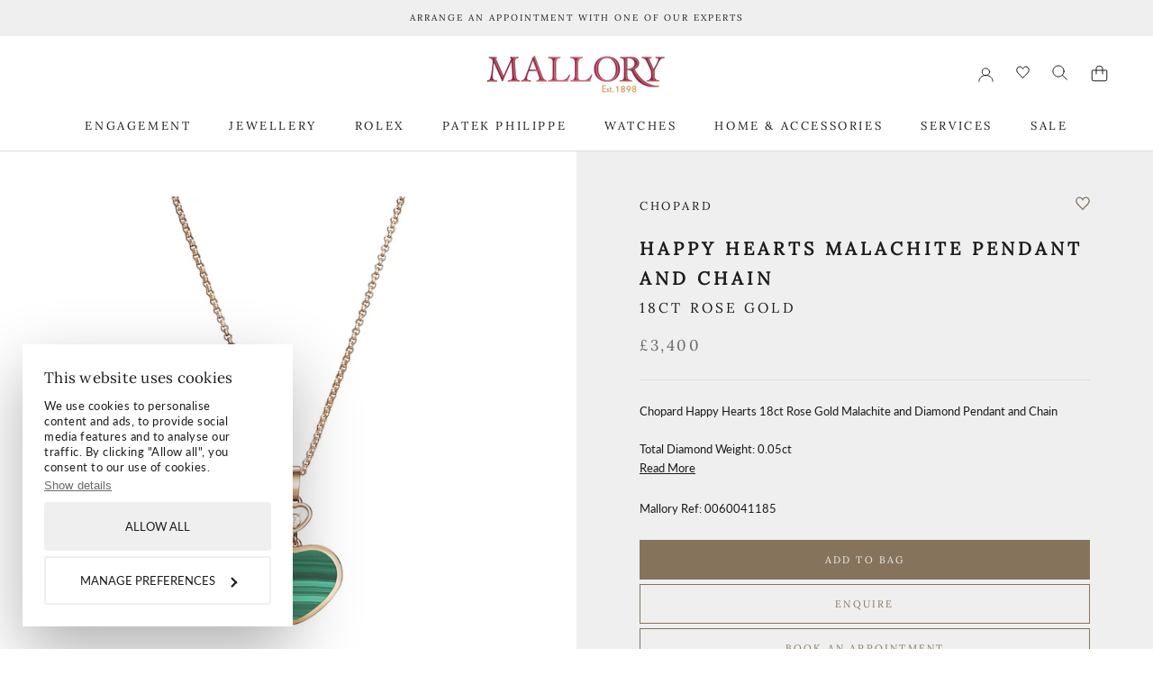

--- FILE ---
content_type: text/html; charset=utf-8
request_url: https://www.mallory-jewellers.com/products/chopard-happy-hearts-18ct-rose-gold
body_size: 45911
content:
<!doctype html>

<html class="no-js" lang="en">
  <head>
<!--DESKPRO_WIDGET_LOADER::BEGIN--> <script type="text/javascript">     window.DESKPRO_MESSENGER_OPTIONS = {       language: {         id: "1",         locale: "en-US"       },       helpdeskURL: "https://epmallory.deskpro.com",     } </script> <script id="dp-messenger-loader" src="https://epmallory.deskpro.com/dyn-assets/pub/build/messenger/loader.js?v=1702358386"></script> <!--DESKPRO_WIDGET_LOADER::END-->
    <script
      id="Cookiebot"
      src="https://consent.cookiebot.com/uc.js"
      data-cbid="71d4123c-b5ad-4bc1-87c7-f55fae87b642"
      type="text/javascript"
      async
    ></script>
    <!--
Elevar Data Layer V2

This file is automatically updated and should not be edited directly.

https://knowledge.getelevar.com/how-to-customize-data-layer-version-2

Updated: 2022-09-01 11:44:02+00:00
Version: 2.38.0
-->
<!-- Google Tag Manager -->
<script>
  window.dataLayer = window.dataLayer || [];
</script>
<script>
(function(w,d,s,l,i){w[l]=w[l]||[];w[l].push({"gtm.start":
  new Date().getTime(),event:"gtm.js"});var f=d.getElementsByTagName(s)[0],
  j=d.createElement(s),dl=l!="dataLayer"?"&l="+l:"";j.async=true;j.src=
  "https://www.googletagmanager.com/gtm.js?id="+i+dl;f.parentNode.insertBefore(j,f);
})(window,document,"script","dataLayer","GTM-N6FMN3V");
</script>
<!-- End Google Tag Manager -->
<script id="elevar-gtm-suite-config" type="application/json">{"gtm_id": "GTM-N6FMN3V", "event_config": {"cart_reconcile": true, "cart_view": true, "checkout_complete": true, "checkout_step": true, "collection_view": true, "product_add_to_cart": false, "product_add_to_cart_ajax": true, "product_remove_from_cart": true, "product_select": true, "product_view": true, "search_results_view": true, "user": true, "save_order_notes": true}, "gtm_suite_script": "https://shopify-gtm-suite.getelevar.com/shops/8125e5d80cddcc23e83fa95cee40f2ac1bbe054b/2.38.0/gtm-suite.js", "consent_enabled": false}</script>


    <meta name="google-site-verification" content="ESpI-HHuG326zF5tmBasRkC6stew9zTmsij36w98JQE">
    <meta charset="utf-8">
    <meta http-equiv="X-UA-Compatible" content="IE=edge,chrome=1">
    <meta
      name="viewport"
      content="width=device-width, initial-scale=1.0, height=device-height, minimum-scale=1.0, maximum-scale=1.0"
    >
    <meta name="theme-color" content="">

    <title>
      Chopard Happy Hearts 18ct Rose Gold
      
      
       &ndash; Mallory
    </title><meta name="description" content="Chopard Happy Hearts 18ct Rose Gold Malachite and Diamond Pendant and Chain Total Diamond Weight: 0.05ct"><link rel="canonical" href="https://www.mallory-jewellers.com/products/chopard-happy-hearts-18ct-rose-gold"><link rel="shortcut icon" href="//www.mallory-jewellers.com/cdn/shop/files/favicon_96x.png?v=1629290004" type="image/png"><meta property="og:type" content="product">
  <meta property="og:title" content="Chopard Happy Hearts 18ct Rose Gold"><meta property="og:image" content="http://www.mallory-jewellers.com/cdn/shop/products/797482-5151_01.jpg?v=1688999307">
    <meta property="og:image:secure_url" content="https://www.mallory-jewellers.com/cdn/shop/products/797482-5151_01.jpg?v=1688999307">
    <meta property="og:image:width" content="1100">
    <meta property="og:image:height" content="1100"><meta property="product:price:amount" content="3,400.00">
  <meta property="product:price:currency" content="GBP"><meta property="og:description" content="Chopard Happy Hearts 18ct Rose Gold Malachite and Diamond Pendant and Chain Total Diamond Weight: 0.05ct"><meta property="og:url" content="https://www.mallory-jewellers.com/products/chopard-happy-hearts-18ct-rose-gold">
<meta property="og:site_name" content="Mallory"><meta name="twitter:card" content="summary"><meta name="twitter:title" content="Chopard Happy Hearts 18ct Rose Gold">
  <meta name="twitter:description" content="Chopard Happy Hearts 18ct Rose Gold Malachite and Diamond Pendant and Chain Total Diamond Weight: 0.05ct">
  <meta name="twitter:image" content="https://www.mallory-jewellers.com/cdn/shop/products/797482-5151_01_600x600_crop_center.jpg?v=1688999307">
    <style>
  @font-face {
  font-family: Lora;
  font-weight: 400;
  font-style: normal;
  font-display: fallback;
  src: url("//www.mallory-jewellers.com/cdn/fonts/lora/lora_n4.9a60cb39eff3bfbc472bac5b3c5c4d7c878f0a8d.woff2") format("woff2"),
       url("//www.mallory-jewellers.com/cdn/fonts/lora/lora_n4.4d935d2630ceaf34d2e494106075f8d9f1257d25.woff") format("woff");
}

  @font-face {
  font-family: Lato;
  font-weight: 400;
  font-style: normal;
  font-display: fallback;
  src: url("//www.mallory-jewellers.com/cdn/fonts/lato/lato_n4.c3b93d431f0091c8be23185e15c9d1fee1e971c5.woff2") format("woff2"),
       url("//www.mallory-jewellers.com/cdn/fonts/lato/lato_n4.d5c00c781efb195594fd2fd4ad04f7882949e327.woff") format("woff");
}


  @font-face {
  font-family: Lato;
  font-weight: 700;
  font-style: normal;
  font-display: fallback;
  src: url("//www.mallory-jewellers.com/cdn/fonts/lato/lato_n7.900f219bc7337bc57a7a2151983f0a4a4d9d5dcf.woff2") format("woff2"),
       url("//www.mallory-jewellers.com/cdn/fonts/lato/lato_n7.a55c60751adcc35be7c4f8a0313f9698598612ee.woff") format("woff");
}

  @font-face {
  font-family: Lato;
  font-weight: 400;
  font-style: italic;
  font-display: fallback;
  src: url("//www.mallory-jewellers.com/cdn/fonts/lato/lato_i4.09c847adc47c2fefc3368f2e241a3712168bc4b6.woff2") format("woff2"),
       url("//www.mallory-jewellers.com/cdn/fonts/lato/lato_i4.3c7d9eb6c1b0a2bf62d892c3ee4582b016d0f30c.woff") format("woff");
}

  @font-face {
  font-family: Lato;
  font-weight: 700;
  font-style: italic;
  font-display: fallback;
  src: url("//www.mallory-jewellers.com/cdn/fonts/lato/lato_i7.16ba75868b37083a879b8dd9f2be44e067dfbf92.woff2") format("woff2"),
       url("//www.mallory-jewellers.com/cdn/fonts/lato/lato_i7.4c07c2b3b7e64ab516aa2f2081d2bb0366b9dce8.woff") format("woff");
}


  :root {
    --heading-font-family : Lora, serif;
    --heading-font-weight : 400;
    --heading-font-style  : normal;

    --text-font-family : Lato, sans-serif;
    --text-font-weight : 400;
    --text-font-style  : normal;

    --base-text-font-size   : 13px;
    --default-text-font-size: 14px;--background          : #ffffff;
    --background-rgb      : 255, 255, 255;
    --light-background    : #ffffff;
    --light-background-rgb: 255, 255, 255;
    --heading-color       : #1c1b1b;
    --text-color          : #1c1b1b;
    --text-color-rgb      : 28, 27, 27;
    --text-color-light    : #6a6a6a;
    --text-color-light-rgb: 106, 106, 106;
    --link-color          : #6a6a6a;
    --link-color-rgb      : 106, 106, 106;
    --border-color        : #dddddd;
    --border-color-rgb    : 221, 221, 221;

    --button-background    : #85745b;
    --button-background-rgb: 133, 116, 91;
    --button-text-color    : #efefef;

    --product-background         : #efefef;
    --product-tab         : #85745B;
    
    --header-background       : #ffffff;
    --header-heading-color    : #1c1b1b;
    --header-light-text-color : #6a6a6a;
    --header-border-color     : #dddddd;

    --footer-background    : #910039;
    --footer-text-color    : #efefef;
    --footer-heading-color : #ffffff;
    --footer-border-color  : #9f2454;

    --navigation-background      : #1c1b1b;
    --navigation-background-rgb  : 28, 27, 27;
    --navigation-text-color      : #ffffff;
    --navigation-text-color-light: rgba(255, 255, 255, 0.5);
    --navigation-border-color    : rgba(255, 255, 255, 0.25);

    --newsletter-popup-background     : #1c1b1b;
    --newsletter-popup-text-color     : #ffffff;
    --newsletter-popup-text-color-rgb : 255, 255, 255;

    --secondary-elements-background       : #1c1b1b;
    --secondary-elements-background-rgb   : 28, 27, 27;
    --secondary-elements-text-color       : #ffffff;
    --secondary-elements-text-color-light : rgba(255, 255, 255, 0.5);
    --secondary-elements-border-color     : rgba(255, 255, 255, 0.25);

    --product-sale-price-color    : #a48111;
    --product-sale-price-color-rgb: 164, 129, 17;

    /* Shopify related variables */
    --payment-terms-background-color: #ffffff;

    /* Products */

    --horizontal-spacing-four-products-per-row: 60px;
        --horizontal-spacing-two-products-per-row : 60px;

    --vertical-spacing-four-products-per-row: 60px;
        --vertical-spacing-two-products-per-row : 75px;

    /* Animation */
    --drawer-transition-timing: cubic-bezier(0.645, 0.045, 0.355, 1);
    --header-base-height: 80px; /* We set a default for browsers that do not support CSS variables */

    /* Cursors */
    --cursor-zoom-in-svg    : url(//www.mallory-jewellers.com/cdn/shop/t/39/assets/cursor-zoom-in.svg?v=170532930330058140181676462387);
    --cursor-zoom-in-2x-svg : url(//www.mallory-jewellers.com/cdn/shop/t/39/assets/cursor-zoom-in-2x.svg?v=56685658183649387561676462399);
  }
</style>

<script>
  // IE11 does not have support for CSS variables, so we have to polyfill them
  if (!(((window || {}).CSS || {}).supports && window.CSS.supports('(--a: 0)'))) {
    const script = document.createElement('script');
    script.type = 'text/javascript';
    script.src = 'https://cdn.jsdelivr.net/npm/css-vars-ponyfill@2';
    script.onload = function() {
      cssVars({});
    };

    document.getElementsByTagName('head')[0].appendChild(script);
  }
</script>

    <script>window.performance && window.performance.mark && window.performance.mark('shopify.content_for_header.start');</script><meta name="google-site-verification" content="3VzuJzHWMAH2OqzmndLSFHA7swCFRadc2HqOdK6tChM">
<meta id="shopify-digital-wallet" name="shopify-digital-wallet" content="/59426504889/digital_wallets/dialog">
<meta name="shopify-checkout-api-token" content="2cc0fcb5a70562ad72a9c6a16b497b35">
<link rel="alternate" type="application/json+oembed" href="https://www.mallory-jewellers.com/products/chopard-happy-hearts-18ct-rose-gold.oembed">
<script async="async" src="/checkouts/internal/preloads.js?locale=en-GB"></script>
<script id="apple-pay-shop-capabilities" type="application/json">{"shopId":59426504889,"countryCode":"GB","currencyCode":"GBP","merchantCapabilities":["supports3DS"],"merchantId":"gid:\/\/shopify\/Shop\/59426504889","merchantName":"Mallory","requiredBillingContactFields":["postalAddress","email","phone"],"requiredShippingContactFields":["postalAddress","email","phone"],"shippingType":"shipping","supportedNetworks":["visa","masterCard","amex"],"total":{"type":"pending","label":"Mallory","amount":"1.00"},"shopifyPaymentsEnabled":true,"supportsSubscriptions":true}</script>
<script id="shopify-features" type="application/json">{"accessToken":"2cc0fcb5a70562ad72a9c6a16b497b35","betas":["rich-media-storefront-analytics"],"domain":"www.mallory-jewellers.com","predictiveSearch":true,"shopId":59426504889,"locale":"en"}</script>
<script>var Shopify = Shopify || {};
Shopify.shop = "mallory-jewellers.myshopify.com";
Shopify.locale = "en";
Shopify.currency = {"active":"GBP","rate":"1.0"};
Shopify.country = "GB";
Shopify.theme = {"name":"Mallory\/deploy\/production","id":136099266777,"schema_name":"Prestige","schema_version":"5.0.0","theme_store_id":null,"role":"main"};
Shopify.theme.handle = "null";
Shopify.theme.style = {"id":null,"handle":null};
Shopify.cdnHost = "www.mallory-jewellers.com/cdn";
Shopify.routes = Shopify.routes || {};
Shopify.routes.root = "/";</script>
<script type="module">!function(o){(o.Shopify=o.Shopify||{}).modules=!0}(window);</script>
<script>!function(o){function n(){var o=[];function n(){o.push(Array.prototype.slice.apply(arguments))}return n.q=o,n}var t=o.Shopify=o.Shopify||{};t.loadFeatures=n(),t.autoloadFeatures=n()}(window);</script>
<script id="shop-js-analytics" type="application/json">{"pageType":"product"}</script>
<script defer="defer" async type="module" src="//www.mallory-jewellers.com/cdn/shopifycloud/shop-js/modules/v2/client.init-shop-cart-sync_DlSlHazZ.en.esm.js"></script>
<script defer="defer" async type="module" src="//www.mallory-jewellers.com/cdn/shopifycloud/shop-js/modules/v2/chunk.common_D16XZWos.esm.js"></script>
<script type="module">
  await import("//www.mallory-jewellers.com/cdn/shopifycloud/shop-js/modules/v2/client.init-shop-cart-sync_DlSlHazZ.en.esm.js");
await import("//www.mallory-jewellers.com/cdn/shopifycloud/shop-js/modules/v2/chunk.common_D16XZWos.esm.js");

  window.Shopify.SignInWithShop?.initShopCartSync?.({"fedCMEnabled":true,"windoidEnabled":true});

</script>
<script>(function() {
  var isLoaded = false;
  function asyncLoad() {
    if (isLoaded) return;
    isLoaded = true;
    var urls = ["https:\/\/chimpstatic.com\/mcjs-connected\/js\/users\/acf5d798bf70ce99347aac298\/61ee803cabdd456028c6789ff.js?shop=mallory-jewellers.myshopify.com","\/\/backinstock.useamp.com\/widget\/52232_1767157825.js?category=bis\u0026v=6\u0026shop=mallory-jewellers.myshopify.com"];
    for (var i = 0; i < urls.length; i++) {
      var s = document.createElement('script');
      s.type = 'text/javascript';
      s.async = true;
      s.src = urls[i];
      var x = document.getElementsByTagName('script')[0];
      x.parentNode.insertBefore(s, x);
    }
  };
  if(window.attachEvent) {
    window.attachEvent('onload', asyncLoad);
  } else {
    window.addEventListener('load', asyncLoad, false);
  }
})();</script>
<script id="__st">var __st={"a":59426504889,"offset":0,"reqid":"111d2f38-cdcc-4ffa-b810-0abaf5439883-1768590800","pageurl":"www.mallory-jewellers.com\/products\/chopard-happy-hearts-18ct-rose-gold","u":"816eb1caea77","p":"product","rtyp":"product","rid":8207574499545};</script>
<script>window.ShopifyPaypalV4VisibilityTracking = true;</script>
<script id="captcha-bootstrap">!function(){'use strict';const t='contact',e='account',n='new_comment',o=[[t,t],['blogs',n],['comments',n],[t,'customer']],c=[[e,'customer_login'],[e,'guest_login'],[e,'recover_customer_password'],[e,'create_customer']],r=t=>t.map((([t,e])=>`form[action*='/${t}']:not([data-nocaptcha='true']) input[name='form_type'][value='${e}']`)).join(','),a=t=>()=>t?[...document.querySelectorAll(t)].map((t=>t.form)):[];function s(){const t=[...o],e=r(t);return a(e)}const i='password',u='form_key',d=['recaptcha-v3-token','g-recaptcha-response','h-captcha-response',i],f=()=>{try{return window.sessionStorage}catch{return}},m='__shopify_v',_=t=>t.elements[u];function p(t,e,n=!1){try{const o=window.sessionStorage,c=JSON.parse(o.getItem(e)),{data:r}=function(t){const{data:e,action:n}=t;return t[m]||n?{data:e,action:n}:{data:t,action:n}}(c);for(const[e,n]of Object.entries(r))t.elements[e]&&(t.elements[e].value=n);n&&o.removeItem(e)}catch(o){console.error('form repopulation failed',{error:o})}}const l='form_type',E='cptcha';function T(t){t.dataset[E]=!0}const w=window,h=w.document,L='Shopify',v='ce_forms',y='captcha';let A=!1;((t,e)=>{const n=(g='f06e6c50-85a8-45c8-87d0-21a2b65856fe',I='https://cdn.shopify.com/shopifycloud/storefront-forms-hcaptcha/ce_storefront_forms_captcha_hcaptcha.v1.5.2.iife.js',D={infoText:'Protected by hCaptcha',privacyText:'Privacy',termsText:'Terms'},(t,e,n)=>{const o=w[L][v],c=o.bindForm;if(c)return c(t,g,e,D).then(n);var r;o.q.push([[t,g,e,D],n]),r=I,A||(h.body.append(Object.assign(h.createElement('script'),{id:'captcha-provider',async:!0,src:r})),A=!0)});var g,I,D;w[L]=w[L]||{},w[L][v]=w[L][v]||{},w[L][v].q=[],w[L][y]=w[L][y]||{},w[L][y].protect=function(t,e){n(t,void 0,e),T(t)},Object.freeze(w[L][y]),function(t,e,n,w,h,L){const[v,y,A,g]=function(t,e,n){const i=e?o:[],u=t?c:[],d=[...i,...u],f=r(d),m=r(i),_=r(d.filter((([t,e])=>n.includes(e))));return[a(f),a(m),a(_),s()]}(w,h,L),I=t=>{const e=t.target;return e instanceof HTMLFormElement?e:e&&e.form},D=t=>v().includes(t);t.addEventListener('submit',(t=>{const e=I(t);if(!e)return;const n=D(e)&&!e.dataset.hcaptchaBound&&!e.dataset.recaptchaBound,o=_(e),c=g().includes(e)&&(!o||!o.value);(n||c)&&t.preventDefault(),c&&!n&&(function(t){try{if(!f())return;!function(t){const e=f();if(!e)return;const n=_(t);if(!n)return;const o=n.value;o&&e.removeItem(o)}(t);const e=Array.from(Array(32),(()=>Math.random().toString(36)[2])).join('');!function(t,e){_(t)||t.append(Object.assign(document.createElement('input'),{type:'hidden',name:u})),t.elements[u].value=e}(t,e),function(t,e){const n=f();if(!n)return;const o=[...t.querySelectorAll(`input[type='${i}']`)].map((({name:t})=>t)),c=[...d,...o],r={};for(const[a,s]of new FormData(t).entries())c.includes(a)||(r[a]=s);n.setItem(e,JSON.stringify({[m]:1,action:t.action,data:r}))}(t,e)}catch(e){console.error('failed to persist form',e)}}(e),e.submit())}));const S=(t,e)=>{t&&!t.dataset[E]&&(n(t,e.some((e=>e===t))),T(t))};for(const o of['focusin','change'])t.addEventListener(o,(t=>{const e=I(t);D(e)&&S(e,y())}));const B=e.get('form_key'),M=e.get(l),P=B&&M;t.addEventListener('DOMContentLoaded',(()=>{const t=y();if(P)for(const e of t)e.elements[l].value===M&&p(e,B);[...new Set([...A(),...v().filter((t=>'true'===t.dataset.shopifyCaptcha))])].forEach((e=>S(e,t)))}))}(h,new URLSearchParams(w.location.search),n,t,e,['guest_login'])})(!0,!0)}();</script>
<script integrity="sha256-4kQ18oKyAcykRKYeNunJcIwy7WH5gtpwJnB7kiuLZ1E=" data-source-attribution="shopify.loadfeatures" defer="defer" src="//www.mallory-jewellers.com/cdn/shopifycloud/storefront/assets/storefront/load_feature-a0a9edcb.js" crossorigin="anonymous"></script>
<script data-source-attribution="shopify.dynamic_checkout.dynamic.init">var Shopify=Shopify||{};Shopify.PaymentButton=Shopify.PaymentButton||{isStorefrontPortableWallets:!0,init:function(){window.Shopify.PaymentButton.init=function(){};var t=document.createElement("script");t.src="https://www.mallory-jewellers.com/cdn/shopifycloud/portable-wallets/latest/portable-wallets.en.js",t.type="module",document.head.appendChild(t)}};
</script>
<script data-source-attribution="shopify.dynamic_checkout.buyer_consent">
  function portableWalletsHideBuyerConsent(e){var t=document.getElementById("shopify-buyer-consent"),n=document.getElementById("shopify-subscription-policy-button");t&&n&&(t.classList.add("hidden"),t.setAttribute("aria-hidden","true"),n.removeEventListener("click",e))}function portableWalletsShowBuyerConsent(e){var t=document.getElementById("shopify-buyer-consent"),n=document.getElementById("shopify-subscription-policy-button");t&&n&&(t.classList.remove("hidden"),t.removeAttribute("aria-hidden"),n.addEventListener("click",e))}window.Shopify?.PaymentButton&&(window.Shopify.PaymentButton.hideBuyerConsent=portableWalletsHideBuyerConsent,window.Shopify.PaymentButton.showBuyerConsent=portableWalletsShowBuyerConsent);
</script>
<script data-source-attribution="shopify.dynamic_checkout.cart.bootstrap">document.addEventListener("DOMContentLoaded",(function(){function t(){return document.querySelector("shopify-accelerated-checkout-cart, shopify-accelerated-checkout")}if(t())Shopify.PaymentButton.init();else{new MutationObserver((function(e,n){t()&&(Shopify.PaymentButton.init(),n.disconnect())})).observe(document.body,{childList:!0,subtree:!0})}}));
</script>
<link id="shopify-accelerated-checkout-styles" rel="stylesheet" media="screen" href="https://www.mallory-jewellers.com/cdn/shopifycloud/portable-wallets/latest/accelerated-checkout-backwards-compat.css" crossorigin="anonymous">
<style id="shopify-accelerated-checkout-cart">
        #shopify-buyer-consent {
  margin-top: 1em;
  display: inline-block;
  width: 100%;
}

#shopify-buyer-consent.hidden {
  display: none;
}

#shopify-subscription-policy-button {
  background: none;
  border: none;
  padding: 0;
  text-decoration: underline;
  font-size: inherit;
  cursor: pointer;
}

#shopify-subscription-policy-button::before {
  box-shadow: none;
}

      </style>

<script>window.performance && window.performance.mark && window.performance.mark('shopify.content_for_header.end');</script>

    <link rel="stylesheet" href="//www.mallory-jewellers.com/cdn/shop/t/39/assets/temp-css.css?v=162172647367635043101676462383">
    <link rel="stylesheet" href="//www.mallory-jewellers.com/cdn/shop/t/39/assets/cookiebot.css?v=160289576348336434611725971704">
    <link rel="stylesheet" href="//www.mallory-jewellers.com/cdn/shop/t/39/assets/theme.css?v=177221592256845490041725971704">
    <link rel="stylesheet" href="//www.mallory-jewellers.com/cdn/shop/t/39/assets/overrides.css?v=90612853804569074971706788750">

    <link rel="stylesheet" href="//www.mallory-jewellers.com/cdn/shop/t/39/assets/moresoda.min.css?v=112598795928812010221748858291">

    
    

    <script>// This allows to expose several variables to the global scope, to be used in scripts
      window.theme = {
        pageType: "product",
        moneyFormat: "£{{amount}}",
        moneyWithCurrencyFormat: "£{{amount}} GBP",
        productImageSize: "square",
        searchMode: "product,page",
        showPageTransition: true,
        showElementStaggering: true,
        showImageZooming: true
      };

      window.routes = {
        rootUrl: "\/",
        rootUrlWithoutSlash: '',
        cartUrl: "\/cart",
        cartAddUrl: "\/cart\/add",
        cartChangeUrl: "\/cart\/change",
        searchUrl: "\/search",
        productRecommendationsUrl: "\/recommendations\/products"
      };

      window.languages = {
        cartAddNote: "GIFT MESSAGE",
        cartEditNote: "Edit Order Note",
        productImageLoadingError: "This image could not be loaded. Please try to reload the page.",
        productFormAddToCart: "Add to bag",
        productFormUnavailable: "Unavailable",
        productFormSoldOut: "Sold Out",
        shippingEstimatorOneResult: "1 option available:",
        shippingEstimatorMoreResults: "{{count}} options available:",
        shippingEstimatorNoResults: "No shipping could be found"
      };

      window.lazySizesConfig = {
        loadHidden: false,
        hFac: 0.5,
        expFactor: 2,
        ricTimeout: 150,
        lazyClass: 'Image--lazyLoad',
        loadingClass: 'Image--lazyLoading',
        loadedClass: 'Image--lazyLoaded'
      };

      document.documentElement.className = document.documentElement.className.replace('no-js', 'js');
      document.documentElement.style.setProperty('--window-height', window.innerHeight + 'px');

      // We do a quick detection of some features (we could use Modernizr but for so little...)
      (function() {
        document.documentElement.className += ((window.CSS && window.CSS.supports('(position: sticky) or (position: -webkit-sticky)')) ? ' supports-sticky' : ' no-supports-sticky');
        document.documentElement.className += (window.matchMedia('(-moz-touch-enabled: 1), (hover: none)')).matches ? ' no-supports-hover' : ' supports-hover';
      }());
    </script>

    <script>
      (function () {
        window.onpageshow = function () {
          if (window.theme.showPageTransition) {
            var pageTransition = document.querySelector('.PageTransition');

            if (pageTransition) {
              pageTransition.style.visibility = 'visible';
              pageTransition.style.opacity = '0';
            }
          }

          // When the page is loaded from the cache, we have to reload the cart content
          document.documentElement.dispatchEvent(
            new CustomEvent('cart:refresh', {
              bubbles: true,
            })
          );
        };
      })();
    </script>

    
  <script type="application/ld+json">
  {
    "@context": "http://schema.org",
    "@type": "Product",
    "offers": [{
          "@type": "Offer",
          "name": "Default Title",
          "availability":"https://schema.org/InStock",
          "price": 3400.0,
          "priceCurrency": "GBP",
          "priceValidUntil": "2026-01-26","sku": "0060041185","url": "/products/chopard-happy-hearts-18ct-rose-gold?variant=43982620590297"
        }
],
    "brand": {
      "name": "Chopard"
    },
    "name": "Chopard Happy Hearts 18ct Rose Gold",
    "description": "Chopard Happy Hearts 18ct Rose Gold Malachite and Diamond Pendant and Chain Total Diamond Weight: 0.05ct",
    "category": "Pendant and Chain",
    "url": "/products/chopard-happy-hearts-18ct-rose-gold",
    "sku": "0060041185",
    "image": {
      "@type": "ImageObject",
      "url": "https://www.mallory-jewellers.com/cdn/shop/products/797482-5151_01_1024x.jpg?v=1688999307",
      "image": "https://www.mallory-jewellers.com/cdn/shop/products/797482-5151_01_1024x.jpg?v=1688999307",
      "name": "Chopard Happy Hearts 18ct Rose Gold",
      "width": "1024",
      "height": "1024"
    }
  }
  </script>



  <script type="application/ld+json">
  {
    "@context": "http://schema.org",
    "@type": "BreadcrumbList",
  "itemListElement": [{
      "@type": "ListItem",
      "position": 1,
      "name": "Translation missing: en.general.breadcrumb.home",
      "item": "https://www.mallory-jewellers.com"
    },{
          "@type": "ListItem",
          "position": 2,
          "name": "Chopard Happy Hearts 18ct Rose Gold",
          "item": "https://www.mallory-jewellers.com/products/chopard-happy-hearts-18ct-rose-gold"
        }]
  }
  </script>

    <script src="//www.mallory-jewellers.com/cdn/shop/t/39/assets/lazysizes.min.js?v=174358363404432586981676462388" async></script><script src="https://code.jquery.com/jquery-3.6.0.min.js" integrity="sha256-/xUj+3OJU5yExlq6GSYGSHk7tPXikynS7ogEvDej/m4=" crossorigin="anonymous"></script>
    <script src="https://polyfill-fastly.net/v3/polyfill.min.js?unknown=polyfill&features=fetch,Element.prototype.closest,Element.prototype.remove,Element.prototype.classList,Array.prototype.includes,Array.prototype.fill,Object.assign,CustomEvent,IntersectionObserver,IntersectionObserverEntry,URL" defer></script>

    <script src="//www.mallory-jewellers.com/cdn/shop/t/39/assets/libs.min.js?v=26178543184394469741676462384" defer></script>
    <script src="//www.mallory-jewellers.com/cdn/shop/t/39/assets/theme.js?v=84828677908188945671682593355" defer></script>
    <script src="//www.mallory-jewellers.com/cdn/shop/t/39/assets/custom.js?v=62572710431065570961764867783" defer></script>

    
    <script type="text/javascript">
      window.submitPageViewTracking = true;
    </script>
    

    <script>
      var cookies = document.cookie;
    </script>

    <!-- Font Awesome Pro -->
    <script src="https://kit.fontawesome.com/43dd48b885.js" crossorigin="anonymous"></script>

    

<script type="text/javascript" data-cookieconsent="necessary">
    function initAppmate(Appmate){
      Appmate.wk.on({
        'click [data-wk-add-product]': eventHandler(function(){
          var productId = this.getAttribute('data-wk-add-product');
          var select = Appmate.wk.$('form select[name="id"]');
          var variantId = select.length ? select.val() : undefined;
          Appmate.wk.addProduct(productId, variantId).then(function(product) {
            var variant = product.selected_or_first_available_variant || {};
  //           sendTracking({
  //             hitType: 'event',
  //             eventCategory: 'Wishlist',
  //             eventAction: 'WK Added Product',
  //             eventLabel: 'Wishlist King',
  //           },
  //                        {
  //             id: variant.sku || variant.id,
  //             name: product.title,
  //             category: product.type,
  //             brand: product.vendor,
  //             variant: variant.title,
  //             price: variant.price
  //           }, {
  //             list: "" || undefined
  //           });

             // dataLayer.push({
           	 // 'event': 'AddToWishList',
             //   'name': product.title,
             //   'id': variant.id,
             //   'price': variant.price,
             //   'brand': product.vendor,
             //   'category': product.type,
             //   'variant': variant.title
             // });

          });
        }),
        'click [data-wk-remove-product]': eventHandler(function(){
          var productId = this.getAttribute('data-wk-remove-product');
          Appmate.wk.removeProduct(productId).then(function(product) {
            var variant = product.selected_or_first_available_variant || {};
            sendTracking({
              hitType: 'event',
              eventCategory: 'Wishlist',
              eventAction: 'WK Removed Product',
              eventLabel: 'Wishlist King',
            }, {
              id: variant.sku || variant.id,
              name: product.title,
              category: product.type,
              brand: product.vendor,
              variant: variant.title,
              price: variant.price
            }, {
              list: "" || undefined
            });
          });
        }),
        'click [data-wk-remove-item]': eventHandler(function(){
          var itemId = this.getAttribute('data-wk-remove-item');
          fadeOrNot(this, function() {
            Appmate.wk.removeItem(itemId).then(function(product){
              var variant = product.selected_or_first_available_variant || {};
              sendTracking({
                hitType: 'event',
                eventCategory: 'Wishlist',
                eventAction: 'WK Removed Product',
                eventLabel: 'Wishlist King',
              }, {
                id: variant.sku || variant.id,
                name: product.title,
                category: product.type,
                brand: product.vendor,
                variant: variant.title,
                price: variant.price
              }, {
                list: "" || undefined
              });
            });
          });
        }),
        'click [data-wk-clear-wishlist]': eventHandler(function(){
          var wishlistId = this.getAttribute('data-wk-clear-wishlist');
          Appmate.wk.clear(wishlistId).then(function() {
            sendTracking({
              hitType: 'event',
              eventCategory: 'Wishlist',
              eventAction: 'WK Cleared Wishlist',
              eventLabel: 'Wishlist King',
            });
          });
        }),
        'click [data-wk-share]': eventHandler(function(){
          var params = {
            wkShareService: this.getAttribute("data-wk-share-service"),
            wkShare: this.getAttribute("data-wk-share"),
            wkShareImage: this.getAttribute("data-wk-share-image")
          };
          var shareLink = Appmate.wk.getShareLink(params);

          sendTracking({
            hitType: 'event',
            eventCategory: 'Wishlist',
            eventAction: 'WK Shared Wishlist (' + params.wkShareService + ')',
            eventLabel: 'Wishlist King',
          });

          switch (params.wkShareService) {
            case 'link':
              Appmate.wk.$('#wk-share-link-text').addClass('wk-visible').find('.wk-text').html(shareLink);
              var copyButton = Appmate.wk.$('#wk-share-link-text .wk-clipboard');
              var copyText = copyButton.html();
              var clipboard = Appmate.wk.clipboard(copyButton[0]);
              clipboard.on('success', function(e) {
                copyButton.html('copied');
                setTimeout(function(){
                  copyButton.html(copyText);
                }, 2000);
              });
              break;
            case 'email':
              window.location.href = shareLink;
              break;
            case 'contact':
              var contactUrl = '/pages/contact';
              var message = 'Here is the link to my list:\n' + shareLink;
              window.location.href=contactUrl + '?message=' + encodeURIComponent(message);
              break;
            default:
              window.open(
                shareLink,
                'wishlist_share',
                'height=590, width=770, toolbar=no, menubar=no, scrollbars=no, resizable=no, location=no, directories=no, status=no'
              );
          }
        }),
        'click [data-wk-move-to-cart]': eventHandler(function(){
          var $elem = Appmate.wk.$(this);
          $form = $elem.parents('form');
          $elem.prop("disabled", true);

          var item = this.getAttribute('data-wk-move-to-cart');
          var formData = $form.serialize();

          fadeOrNot(this, function(){
            Appmate.wk
            .moveToCart(item, formData)
            .then(function(product){
              $elem.prop("disabled", false);

              var variant = product.selected_or_first_available_variant || {};
              sendTracking({
                hitType: 'event',
                eventCategory: 'Wishlist',
                eventAction: 'WK Added to Cart',
                eventLabel: 'Wishlist King',
                hitCallback: function() {
                  window.scrollTo(0, 0);
                  location.reload();
                }
              }, {
                id: variant.sku || variant.id,
                name: product.title,
                category: product.type,
                brand: product.vendor,
                variant: variant.title,
                price: variant.price,
                quantity: 1,
              }, {
                list: "" || undefined
              });
            });
          });
        }),
        'render .wk-option-select': function(elem){
          appmateOptionSelect(elem);
        },
        'login-required': function (intent) {
          var redirect = {
            path: window.location.pathname,
            intent: intent
          };
          window.location = '/account/login?wk-redirect=' + encodeURIComponent(JSON.stringify(redirect));
        },
        'ready': function () {
          fillContactForm();

          var redirect = Appmate.wk.getQueryParam('wk-redirect');
          if (redirect) {
            Appmate.wk.addLoginRedirect(Appmate.wk.$('#customer_login'), JSON.parse(redirect));
          }
          var intent = Appmate.wk.getQueryParam('wk-intent');
          if (intent) {
            intent = JSON.parse(intent);
            switch (intent.action) {
              case 'addProduct':
                Appmate.wk.addProduct(intent.product, intent.variant)
                break;
              default:
                console.warn('Wishlist King: Intent not implemented', intent)
            }
            if (window.history && window.history.pushState) {
              history.pushState(null, null, window.location.pathname);
            }
          }
        }
      });

      Appmate.init({
        shop: {
          domain: 'mallory-jewellers.myshopify.com'
        },
        session: {
          customer: ''
        },
        globals: {
          settings: {
            app_wk_icon: 'heart',
            app_wk_share_position: 'top',
            app_wk_products_per_row: 4,
            money_format: '£{{amount}}',
            root_url: ''
          },
          customer: '',
          customer_accounts_enabled: true,
        },
        wishlist: {
          filter: function(product) {
            return !product.hidden;
          },
          loginRequired: false,
          handle: '/pages/wishlist',
          proxyHandle: "/a/wk",
          share: {
            handle: "/pages/shared-wishlist",
            title: 'My Wishlist',
            description: 'Check out some of my favorite things @ Mallory.',
            imageTitle: 'Mallory',
            hashTags: 'wishlist',
            twitterUser: false // will be used with via
          }
        }
      });

      function sendTracking(event, product, action) {
        if (typeof fbq === 'function') {
          switch (event.eventAction) {
            case "WK Added Product":
              fbq('track', 'AddToWishlist', {
                value: product.price,
                currency: 'GBP'
              });
              break;
          }
        }
        if (typeof ga === 'function') {
          if (product) {
            delete product.price;
            ga('ec:addProduct', product);
          }

          if (action) {
            ga('ec:setAction', 'click', action);
          }

          if (event) {
            ga('send', event);
          }

          if (!ga.loaded) {
            event && event.hitCallback && event.hitCallback()
          }
        } else {
          event && event.hitCallback && event.hitCallback()
        }
      }

      function fillContactForm() {
        document.addEventListener('DOMContentLoaded', fillContactForm)
        if (document.getElementById('contact_form')) {
          var message = Appmate.wk.getQueryParam('message');
          var bodyElement = document.querySelector("#contact_form textarea[name='contact[body]']");
          if (bodyElement && message) {
            bodyElement.value = message;
          }
        }
      }

      function eventHandler (callback) {
        return function (event) {
          if (typeof callback === 'function') {
            callback.call(this, event)
          }
          if (event) {
            event.preventDefault();
            event.stopPropagation();
          }
        }
      }

      function fadeOrNot(elem, callback){
        if (typeof $ !== "function") {
          callback();
          return;
        }
        var $elem = $(elem);
    	  if ($elem.parents('.wk-fadeout').length) {
          $elem.parents('.wk-fadeout').fadeOut(callback);
        } else {
          callback();
        }
      }
    }
</script>



<script
  id="wishlist-icon-filled"
  data="wishlist"
  type="text/x-template"
  app="wishlist-king"
>
  {% if settings.app_wk_icon == "heart" %}
    <svg version='1.1' xmlns='https://www.w3.org/2000/svg' width='64' height='64' viewBox='0 0 64 64'>
      <path d='M47.199 4c-6.727 0-12.516 5.472-15.198 11.188-2.684-5.715-8.474-11.188-15.201-11.188-9.274 0-16.8 7.527-16.8 16.802 0 18.865 19.031 23.812 32.001 42.464 12.26-18.536 31.999-24.2 31.999-42.464 0-9.274-7.527-16.802-16.801-16.802z' fill='#000'></path>
    </svg>
  {% elsif settings.app_wk_icon == "star" %}
    <svg version='1.1' xmlns='https://www.w3.org/2000/svg' width='64' height='60.9' viewBox='0 0 64 64'>
      <path d='M63.92,23.25a1.5,1.5,0,0,0-1.39-1H40.3L33.39,1.08A1.5,1.5,0,0,0,32,0h0a1.49,1.49,0,0,0-1.39,1L23.7,22.22H1.47a1.49,1.49,0,0,0-1.39,1A1.39,1.39,0,0,0,.6,24.85l18,13L11.65,59a1.39,1.39,0,0,0,.51,1.61,1.47,1.47,0,0,0,.88.3,1.29,1.29,0,0,0,.88-0.3l18-13.08L50,60.68a1.55,1.55,0,0,0,1.76,0,1.39,1.39,0,0,0,.51-1.61l-6.9-21.14,18-13A1.45,1.45,0,0,0,63.92,23.25Z' fill='#be8508'></path>
    </svg>
  {% endif %}
</script>

<script
  id="wishlist-icon-empty"
  data="wishlist"
  type="text/x-template"
  app="wishlist-king"
>
  {% if settings.app_wk_icon == "heart" %}
    <svg version='1.1' xmlns='https://www.w3.org/2000/svg' width='64px' height='60.833px' viewBox='0 0 64 60.833'>
      <path stroke='#000' stroke-width='5' stroke-miterlimit='10' fill-opacity='0' d='M45.684,2.654c-6.057,0-11.27,4.927-13.684,10.073 c-2.417-5.145-7.63-10.073-13.687-10.073c-8.349,0-15.125,6.776-15.125,15.127c0,16.983,17.134,21.438,28.812,38.231 c11.038-16.688,28.811-21.787,28.811-38.231C60.811,9.431,54.033,2.654,45.684,2.654z'/>
    </svg>
  {% elsif settings.app_wk_icon == "star" %}
    <svg version='1.1' xmlns='https://www.w3.org/2000/svg' width='64' height='60.9' viewBox='0 0 64 64'>
      <path d='M63.92,23.25a1.5,1.5,0,0,0-1.39-1H40.3L33.39,1.08A1.5,1.5,0,0,0,32,0h0a1.49,1.49,0,0,0-1.39,1L23.7,22.22H1.47a1.49,1.49,0,0,0-1.39,1A1.39,1.39,0,0,0,.6,24.85l18,13L11.65,59a1.39,1.39,0,0,0,.51,1.61,1.47,1.47,0,0,0,.88.3,1.29,1.29,0,0,0,.88-0.3l18-13.08L50,60.68a1.55,1.55,0,0,0,1.76,0,1.39,1.39,0,0,0,.51-1.61l-6.9-21.14,18-13A1.45,1.45,0,0,0,63.92,23.25ZM42.75,36.18a1.39,1.39,0,0,0-.51,1.61l5.81,18L32.85,44.69a1.41,1.41,0,0,0-1.67,0L15.92,55.74l5.81-18a1.39,1.39,0,0,0-.51-1.61L6,25.12H24.7a1.49,1.49,0,0,0,1.39-1L32,6.17l5.81,18a1.5,1.5,0,0,0,1.39,1H58Z' fill='#be8508'></path>
    </svg>
  {% endif %}
</script>

<script
  id="wishlist-icon-remove"
  data="wishlist"
  type="text/x-template"
  app="wishlist-king"
>
  <svg role="presentation" viewBox="0 0 16 14">
    <path d="M15 0L1 14m14 0L1 0" stroke="currentColor" fill="none" fill-rule="evenodd"></path>
  </svg>
</script>

<script
  id="wishlist-link"
  data="wishlist"
  type="text/x-template"
  app="wishlist-king"
>
  {% if wishlist.item_count %}
    {% assign link_icon = 'wishlist-icon-filled' %}
  {% else %}
    {% assign link_icon = 'wishlist-icon-empty' %}
  {% endif %}
  <a href="{{ wishlist.url }}" class="wk-link wk-{{ wishlist.state }}" title="View Wishlist"><div class="wk-icon">{% include link_icon %}</div>
  {%comment%}<span class="wk-label ProductMeta__ShareTitle Heading Text--subdued u-h7">Wishlist</span> <span class="wk-count">({{ wishlist.item_count }})</span>{% endcomment %}
  </a>
</script>

<script
  id="wishlist-link-li"
  data="wishlist"
  type="text/x-template"
  app="wishlist-king"
>
  <li class="wishlist-link-li wk-{{ wishlist.state }}">
    {% include 'wishlist-link' %}
  </li>
</script>

<script
  id="wishlist-button-product"
  data="product"
  type="text/x-template"
  app="wishlist-king"
>
  {% if product.in_wishlist %}
    {% assign btn_text = 'In Wishlist' %}
    {% assign btn_title = 'Remove from Wishlist' %}
    {% assign btn_action = 'wk-remove-product' %}
    {% assign btn_icon = 'wishlist-icon-filled' %}
  {% else %}
    {% assign btn_text = 'Add to Wishlist' %}
    {% assign btn_title = 'Add to Wishlist' %}
    {% assign btn_action = 'wk-add-product' %}
    {% assign btn_icon = 'wishlist-icon-empty' %}
  {% endif %}

  <button type="button" class="wk-button-product {{ btn_action }}" title="{{ btn_title }}" data-{{ btn_action }}="{{ product.id }}">
    <div class="wk-icon">
      {% include btn_icon %}
    </div>
<!--     <span class="wk-label ProductMeta__ShareTitle Heading Text--subdued u-h7">{{ btn_text }}</span> -->
  </button>
</script>

<script
  id="wishlist-button-collection"
  data="product"
  type="text/x-template"
  app="wishlist-king"
>
  {% if product.in_wishlist %}
    {% assign btn_text = 'In Wishlist' %}
    {% assign btn_title = 'Remove from Wishlist' %}
    {% assign btn_action = 'wk-remove-product' %}
    {% assign btn_icon = 'wishlist-icon-filled' %}
  {% else %}
    {% assign btn_text = 'Add to Wishlist' %}
    {% assign btn_title = 'Add to Wishlist' %}
    {% assign btn_action = 'wk-add-product' %}
    {% assign btn_icon = 'wishlist-icon-empty' %}
  {% endif %}

  <button type="button" id="AddToWishlistButton" class="wk-button-collection {{ btn_action }}" title="{{ btn_title }}" data-{{ btn_action }}="{{ product.id }}">
    <div class="wk-icon">
      {% include btn_icon %}
    </div>
    <span class="wk-label ProductMeta__ShareTitle Heading Text--subdued u-h7">{{ btn_text }}</span>
  </button>
</script>

<script
  id="wishlist-button-wishlist-page"
  data="product"
  type="text/x-template"
  app="wishlist-king"
>
  {% if wishlist.read_only %}
    {% assign item_id = product.id %}
  {% else %}
    {% assign item_id = product.wishlist_item_id %}
  {% endif %}

  {% assign add_class = '' %}
  {% if product.in_wishlist and wishlist.read_only == true %}
    {% assign btn_text = 'In Wishlist' %}
    {% assign btn_title = 'Remove from Wishlist' %}
    {% assign btn_action = 'wk-remove-product' %}
    {% assign btn_icon = 'wishlist-icon-filled' %}
  {% elsif product.in_wishlist and wishlist.read_only == false %}
    {% assign btn_text = 'In Wishlist' %}
    {% assign btn_title = 'Remove from Wishlist' %}
    {% assign btn_action = 'wk-remove-item' %}
    {% assign btn_icon = 'wishlist-icon-remove' %}
    {% assign add_class = 'wk-with-hover' %}
  {% else %}
    {% assign btn_text = 'Add to Wishlist' %}
    {% assign btn_title = 'Add to Wishlist' %}
    {% assign btn_action = 'wk-add-product' %}
    {% assign btn_icon = 'wishlist-icon-empty' %}
    {% assign add_class = 'wk-with-hover' %}
  {% endif %}

  <button type="button" class="wk-button-wishlist-page {{ btn_action }} {{ add_class }}" title="{{ btn_title }}" data-{{ btn_action }}="{{ item_id }}">
    <div class="wk-icon">
      {% include btn_icon %}
    </div>
    <span class="wk-label ProductMeta__ShareTitle Heading Text--subdued u-h7">{{ btn_text }}</span>
  </button>
</script>

<script
  id="wishlist-button-wishlist-clear"
  data="wishlist"
  type="text/x-template"
  app="wishlist-king"
>
  {% assign btn_text = 'Clear Wishlist' %}
  {% assign btn_title = 'Clear Wishlist' %}
  {% assign btn_class = 'wk-button-wishlist-clear' %}

  <button type="button" class="{{ btn_class }}" title="{{ btn_title }}" data-wk-clear-wishlist="{{ wishlist.permaId }}">
    <span class="wk-label ProductMeta__ShareTitle Heading Text--subdued u-h7">{{ btn_text }}</span>
  </button>
</script>

<script
  id="wishlist-shared"
  data="shared_wishlist"
  type="text/x-template"
  app="wishlist-king"
>
  {% assign wishlist = shared_wishlist %}
  {% include 'wishlist-collection' with wishlist %}
</script>

<script
  id="wishlist-collection"
  data="wishlist"
  type="text/x-template"
  app="wishlist-king"
>
  <div class='wishlist-collection'>
  {% if wishlist.item_count == 0 %}
    {% include 'wishlist-collection-empty' %}
  {% else %}
    {% if customer_accounts_enabled and customer == false and wishlist.read_only == false %}
      {% include 'wishlist-collection-login-note' %}
    {% endif %}

    {% if settings.app_wk_share_position == "top" %}
      {% unless wishlist.read_only %}
        {% include 'wishlist-collection-share' %}
      {% endunless %}
    {% endif %}

    {% include 'wishlist-collection-loop' %}

    {% if settings.app_wk_share_position == "bottom" %}
      {% unless wishlist.read_only %}
        {% include 'wishlist-collection-share' %}
      {% endunless %}
    {% endif %}

    {% unless wishlist.read_only %}
      {% include 'wishlist-button-wishlist-clear' %}
    {% endunless %}
  {% endif %}
  </div>
</script>

<script
  id="wishlist-collection-empty"
  data="wishlist"
  type="text/x-template"
  app="wishlist-king"
>
  <div class="wk-row">
    <div class="wk-span12">
      <h3 class="wk-wishlist-empty-note">Your wishlist is empty!</h3>
    </div>
  </div>
</script>

<script
  id="wishlist-collection-login-note"
  data="wishlist"
  type="text/x-template"
  app="wishlist-king"
>
  <div class="wk-row">
    <p class="wk-span12 wk-login-note">
      To permanently save your wishlist please <a href="/account/login">login</a> or <a href="/account/register">sign up</a>.
    </p>
  </div>
</script>

<script
  id="wishlist-collection-share"
  data="wishlist"
  type="text/x-template"
  app="wishlist-king"
>
  <h3 id="wk-share-head" class = "SectionHeader__SubHeading Heading u-h6" >Share Wishlist</h3>
  <ul id="wk-share-list">
    <li>{% include 'wishlist-share-button-fb' %}</li>
    <li>{% include 'wishlist-share-button-pinterest' %}</li>
    <li>{% include 'wishlist-share-button-twitter' %}</li>
    <li>{% include 'wishlist-share-button-email' %}</li>
    <li id="wk-share-whatsapp">{% include 'wishlist-share-button-whatsapp' %}</li>
    <li>{% include 'wishlist-share-button-link' %}</li>
    {% comment %}
    <li>{% include 'wishlist-share-button-contact' %}</li>
    {% endcomment %}
  </ul>
  <div id="wk-share-link-text"><span class="wk-text"></span><button class="wk-clipboard" data-clipboard-target="#wk-share-link-text .wk-text">copy link</button></div>
</script>

<script
  id="wishlist-collection-loop"
  data="wishlist"
  type="text/x-template"
  app="wishlist-king"
>
  <div class="wk-row">
    {% assign item_count = 0 %}
    {% for product in wishlist.products %}
      {% assign item_count = item_count | plus: 1 %}
      {% unless limit and item_count > limit %}
        {% assign hide_default_title = false %}
        {% if product.variants.length == 1 and product.variants[0].title contains 'Default' %}
          {% assign hide_default_title = true %}
        {% endif %}

        {% assign items_per_row = settings.app_wk_products_per_row %}
        {% assign wk_item_width = 100 | divided_by: items_per_row %}

        <div class="wk-item-column" style="width: {{ wk_item_width }}%">
          <div id="wk-item-{{ product.wishlist_item_id }}" class="wk-item {{ wk_item_class }} {% unless wishlist.read_only %}wk-fadeout{% endunless %}" data-wk-item="{{ product.wishlist_item_id }}">

            {% include 'wishlist-collection-product-image' with product %}
            {% include 'wishlist-button-wishlist-page' with product %}
            {% include 'wishlist-collection-product-title' with product %}
            {% include 'wishlist-collection-product-price' %}
            {% include 'wishlist-collection-product-form' with product %}
          </div>
        </div>
      {% endunless %}
    {% endfor %}
  </div>
</script>

<script
  id="wishlist-collection-product-image"
  data="wishlist"
  type="text/x-template"
  app="wishlist-king"
>
  <div class="wk-image">
    <a href="{{ product | variant_url }}" class="wk-variant-link wk-content" title="View product">
      <img class="wk-variant-image"
         src="{{ product | variant_img_url: '1000x' }}"
         alt="{{ product.title }}" />
    </a>
  </div>
</script>

<script
  id="wishlist-collection-product-title"
  data="wishlist"
  type="text/x-template"
  app="wishlist-king"
>
  <div class="wk-product-title">
    <a href="{{ product | variant_url }}" class="wk-variant-link" title="View product">{{ product.title }}</a>
  </div>
</script>

<script
  id="wishlist-collection-product-price"
  data="wishlist"
  type="text/x-template"
  app="wishlist-king"
>
  {% assign variant = product.selected_or_first_available_variant %}
  <div class="wk-purchase">
    {% unless product.tags contains "POA" or product.tags contains "P.O.A." %}
    <span class="wk-price wk-price-preview">
      {% if variant.price >= variant.compare_at_price %}
      {{ variant.price | money }}
      {% else %}
      <span class="saleprice">{{ variant.price | money }}</span> <del>{{ variant.compare_at_price | money }}</del>
      {% endif %}
    </span>
    {% else %}
    <span class="wk-price">
      POA
    </span>
    {% endunless %}
  </div>
</script>

<script
  id="wishlist-collection-product-form"
  data="wishlist"
  type="text/x-template"
  app="wishlist-king"
>
  <form id="wk-add-item-form-{{ product.wishlist_item_id }}" action="/cart/add" method="post" class="wk-add-item-form">

    <!-- Begin product options -->
    <div class="wk-product-options {% if hide_default_title %}wk-no-options{% endif %}">

      <div class="wk-select" {% if hide_default_title %} style="display:none"{% endif %}>
        <select id="wk-option-select-{{ product.wishlist_item_id }}" class="wk-option-select" name="id">

          {% for variant in product.variants %}
          <option value="{{ variant.id }}" {% if variant == product.selected_or_first_available_variant %}selected="selected"{% endif %}>
            {{ variant.title }} - {{ variant.price | money }}
          </option>
          {% endfor %}

        </select>
      </div>

      {% comment %}
        {% if settings.display_quantity_dropdown and product.available %}
        <div class="wk-selector-wrapper">
          <label>Quantity</label>
          <input class="wk-quantity" type="number" name="quantity" value="1" class="wk-item-quantity" />
        </div>
        {% endif %}
      {% endcomment %}

      <div class="wk-purchase-section{% if product.variants.length > 1 %} wk-multiple{% endif %}">

      
      {% if product.available %}
        {% unless product.title contains "Patek" or product.tags contains "POA" or product.tags contains "P.O.A." or product.tags contains "Info only" %}
          {% assign cart_action = 'wk-move-to-cart' %}
          {% if wishlist.read_only %}
            {% assign cart_action = 'wk-add-to-cart' %}
          {% endif %}
          <input type="submit" id = "AddToCartButton" class="wk-add-to-cart Button" data-{{ cart_action }}="{{ product.wishlist_item_id }}" name="add" value="Add to Bag" />
        {% else %}
          <a href="{{ product | variant_url }}" class="wk-enquire Button" title="View product">
            Enquire
          </a>
        {% endunless %}
      {% else %}      
        {% unless product.title contains "Patek" or product.tags contains "POA" or product.tags contains "P.O.A." or product.tags contains "Info only" %}
          <a href="{{ product | variant_url }}" class="wk-enquire Button" title="View product">
          Enquire
          </a>
        {% else %}
          <a href="{{ product | variant_url }}" class="wk-enquire Button" title="View product">
          Enquire
          </a>
        {% endunless %}
      {% endif %}
      </div>
    </div>
    <!-- End product options -->
  </form>
</script>

<script
  id="wishlist-share-button-fb"
  data="wishlist"
  type="text/x-template"
  app="wishlist-king"
>
  {% unless wishlist.empty %}
  <a href="#" class="wk-button-share resp-sharing-button__link" title="Share on Facebook" data-wk-share-service="facebook" data-wk-share="{{ wishlist.permaId }}" data-wk-share-image="{{ wishlist.products[0] | variant_img_url: '1200x630' }}">
    <div class="resp-sharing-button resp-sharing-button--facebook resp-sharing-button--large">
      <div aria-hidden="true" class="resp-sharing-button__icon resp-sharing-button__icon--solid">
        <svg version="1.1" x="0px" y="0px" width="24px" height="24px" viewBox="0 0 24 24" enable-background="new 0 0 24 24" xml:space="preserve">
          <g>
            <path d="M18.768,7.465H14.5V5.56c0-0.896,0.594-1.105,1.012-1.105s2.988,0,2.988,0V0.513L14.171,0.5C10.244,0.5,9.5,3.438,9.5,5.32 v2.145h-3v4h3c0,5.212,0,12,0,12h5c0,0,0-6.85,0-12h3.851L18.768,7.465z"/>
          </g>
        </svg>
      </div>
      <span>Facebook</span>
    </div>
  </a>
  {% endunless %}
</script>

<script
  id="wishlist-share-button-twitter"
  data="wishlist"
  type="text/x-template"
  app="wishlist-king"
>
  {% unless wishlist.empty %}
  <a href="#" class="wk-button-share resp-sharing-button__link" title="Share on Twitter" data-wk-share-service="twitter" data-wk-share="{{ wishlist.permaId }}">
    <div class="resp-sharing-button resp-sharing-button--twitter resp-sharing-button--large">
      <div aria-hidden="true" class="resp-sharing-button__icon resp-sharing-button__icon--solid">
        <svg version="1.1" x="0px" y="0px" width="24px" height="24px" viewBox="0 0 24 24" enable-background="new 0 0 24 24" xml:space="preserve">
          <g>
            <path d="M23.444,4.834c-0.814,0.363-1.5,0.375-2.228,0.016c0.938-0.562,0.981-0.957,1.32-2.019c-0.878,0.521-1.851,0.9-2.886,1.104 C18.823,3.053,17.642,2.5,16.335,2.5c-2.51,0-4.544,2.036-4.544,4.544c0,0.356,0.04,0.703,0.117,1.036 C8.132,7.891,4.783,6.082,2.542,3.332C2.151,4.003,1.927,4.784,1.927,5.617c0,1.577,0.803,2.967,2.021,3.782 C3.203,9.375,2.503,9.171,1.891,8.831C1.89,8.85,1.89,8.868,1.89,8.888c0,2.202,1.566,4.038,3.646,4.456 c-0.666,0.181-1.368,0.209-2.053,0.079c0.579,1.804,2.257,3.118,4.245,3.155C5.783,18.102,3.372,18.737,1,18.459 C3.012,19.748,5.399,20.5,7.966,20.5c8.358,0,12.928-6.924,12.928-12.929c0-0.198-0.003-0.393-0.012-0.588 C21.769,6.343,22.835,5.746,23.444,4.834z"/>
          </g>
        </svg>
      </div>
      <span>Twitter</span>
    </div>
  </a>
  {% endunless %}
</script>

<script
  id="wishlist-share-button-pinterest"
  data="wishlist"
  type="text/x-template"
  app="wishlist-king"
>
  {% unless wishlist.empty %}
  <a href="#" class="wk-button-share resp-sharing-button__link" title="Share on Pinterest" data-wk-share-service="pinterest" data-wk-share="{{ wishlist.permaId }}" data-wk-share-image="{{ wishlist.products[0] | variant_img_url: '1200x630' }}">
    <div class="resp-sharing-button resp-sharing-button--pinterest resp-sharing-button--large">
      <div aria-hidden="true" class="resp-sharing-button__icon resp-sharing-button__icon--solid">
        <svg version="1.1" x="0px" y="0px" width="24px" height="24px" viewBox="0 0 24 24" enable-background="new 0 0 24 24" xml:space="preserve">
          <path d="M12.137,0.5C5.86,0.5,2.695,5,2.695,8.752c0,2.272,0.8 ,4.295,2.705,5.047c0.303,0.124,0.574,0.004,0.661-0.33 c0.062-0.231,0.206-0.816,0.271-1.061c0.088-0.331,0.055-0.446-0.19-0.736c-0.532-0.626-0.872-1.439-0.872-2.59 c0-3.339,2.498-6.328,6.505-6.328c3.548,0,5.497,2.168,5.497,5.063c0,3.809-1.687,7.024-4.189,7.024 c-1.382,0-2.416-1.142-2.085-2.545c0.397-1.675,1.167-3.479,1.167-4.688c0-1.081-0.58-1.983-1.782-1.983 c-1.413,0-2.548,1.461-2.548,3.42c0,1.247,0.422,2.09,0.422,2.09s-1.445,6.126-1.699,7.199c-0.505,2.137-0.076,4.756-0.04,5.02 c0.021,0.157,0.224,0.195,0.314,0.078c0.13-0.171,1.813-2.25,2.385-4.325c0.162-0.589,0.929-3.632,0.929-3.632 c0.459,0.876,1.801,1.646,3.228,1.646c4.247,0,7.128-3.871,7.128-9.053C20.5,4.15,17.182,0.5,12.137,0.5z"/>
        </svg>
      </div>
      <span>Pinterest</span>
    </div>
  </a>
  {% endunless %}
</script>

<script
  id="wishlist-share-button-whatsapp"
  data="wishlist"
  type="text/x-template"
  app="wishlist-king"
>
  {% unless wishlist.empty %}
  <a href="#" class="wk-button-share resp-sharing-button__link" title="Share via WhatsApp" data-wk-share-service="whatsapp" data-wk-share="{{ wishlist.permaId }}">
    <div class="resp-sharing-button resp-sharing-button--whatsapp resp-sharing-button--large">
      <div aria-hidden="true" class="resp-sharing-button__icon resp-sharing-button__icon--solid">
        <svg xmlns="https://www.w3.org/2000/svg" width="24" height="24" viewBox="0 0 24 24">
          <path stroke="none" d="M20.1,3.9C17.9,1.7,15,0.5,12,0.5C5.8,0.5,0.7,5.6,0.7,11.9c0,2,0.5,3.9,1.5,5.6l-1.6,5.9l6-1.6c1.6,0.9,3.5,1.3,5.4,1.3l0,0l0,0c6.3,0,11.4-5.1,11.4-11.4C23.3,8.9,22.2,6,20.1,3.9z M12,21.4L12,21.4c-1.7,0-3.3-0.5-4.8-1.3l-0.4-0.2l-3.5,1l1-3.4L4,17c-1-1.5-1.4-3.2-1.4-5.1c0-5.2,4.2-9.4,9.4-9.4c2.5,0,4.9,1,6.7,2.8c1.8,1.8,2.8,4.2,2.8,6.7C21.4,17.2,17.2,21.4,12,21.4z M17.1,14.3c-0.3-0.1-1.7-0.9-1.9-1c-0.3-0.1-0.5-0.1-0.7,0.1c-0.2,0.3-0.8,1-0.9,1.1c-0.2,0.2-0.3,0.2-0.6,0.1c-0.3-0.1-1.2-0.5-2.3-1.4c-0.9-0.8-1.4-1.7-1.6-2c-0.2-0.3,0-0.5,0.1-0.6s0.3-0.3,0.4-0.5c0.2-0.1,0.3-0.3,0.4-0.5c0.1-0.2,0-0.4,0-0.5c0-0.1-0.7-1.5-1-2.1C8.9,6.6,8.6,6.7,8.5,6.7c-0.2,0-0.4,0-0.6,0S7.5,6.8,7.2,7c-0.3,0.3-1,1-1,2.4s1,2.8,1.1,3c0.1,0.2,2,3.1,4.9,4.3c0.7,0.3,1.2,0.5,1.6,0.6c0.7,0.2,1.3,0.2,1.8,0.1c0.6-0.1,1.7-0.7,1.9-1.3c0.2-0.7,0.2-1.2,0.2-1.3C17.6,14.5,17.4,14.4,17.1,14.3z"/>
        </svg>
      </div>
      <span>WhatsApp</span>
    </div>
  </a>
  {% endunless %}
</script>

<script
  id="wishlist-share-button-email"
  data="wishlist"
  type="text/x-template"
  app="wishlist-king"
>
  {% unless wishlist.empty %}
  <a href="#" class="wk-button-share resp-sharing-button__link" title="Share via Email" data-wk-share-service="email" data-wk-share="{{ wishlist.permaId }}">
    <div class="resp-sharing-button resp-sharing-button--email resp-sharing-button--large">
      <div aria-hidden="true" class="resp-sharing-button__icon resp-sharing-button__icon--solid">
        <svg version="1.1" x="0px" y="0px" width="24px" height="24px" viewBox="0 0 24 24" enable-background="new 0 0 24 24" xml:space="preserve">
          <path d="M22,4H2C0.897,4,0,4.897,0,6v12c0,1.103,0.897,2,2,2h20c1.103,0,2-0.897,2-2V6C24,4.897,23.103,4,22,4z M7.248,14.434 l-3.5,2C3.67,16.479,3.584,16.5,3.5,16.5c-0.174,0-0.342-0.09-0.435-0.252c-0.137-0.239-0.054-0.545,0.186-0.682l3.5-2 c0.24-0.137,0.545-0.054,0.682,0.186C7.571,13.992,7.488,14.297,7.248,14.434z M12,14.5c-0.094,0-0.189-0.026-0.271-0.08l-8.5-5.5 C2.997,8.77,2.93,8.46,3.081,8.229c0.15-0.23,0.459-0.298,0.691-0.147L12,13.405l8.229-5.324c0.232-0.15,0.542-0.084,0.691,0.147 c0.15,0.232,0.083,0.542-0.148,0.691l-8.5,5.5C12.189,14.474,12.095,14.5,12,14.5z M20.934,16.248 C20.842,16.41,20.673,16.5,20.5,16.5c-0.084,0-0.169-0.021-0.248-0.065l-3.5-2c-0.24-0.137-0.323-0.442-0.186-0.682 s0.443-0.322,0.682-0.186l3.5,2C20.988,15.703,21.071,16.009,20.934,16.248z"/>
        </svg>
      </div>
      <span>Email</span>
    </div>
  </a>
  {% endunless %}
</script>

<script
  id="wishlist-share-button-link"
  data="wishlist"
  type="text/x-template"
  app="wishlist-king"
>
  {% unless wishlist.empty %}
  <a href="#" class="wk-button-share resp-sharing-button__link" title="Share via link" data-wk-share-service="link" data-wk-share="{{ wishlist.permaId }}">
    <div class="resp-sharing-button resp-sharing-button--link resp-sharing-button--large">
      <div aria-hidden="true" class="resp-sharing-button__icon resp-sharing-button__icon--solid">
        <svg version='1.1' xmlns='https://www.w3.org/2000/svg' width='512' height='512' viewBox='0 0 512 512'>
          <path d='M459.654,233.373l-90.531,90.5c-49.969,50-131.031,50-181,0c-7.875-7.844-14.031-16.688-19.438-25.813
          l42.063-42.063c2-2.016,4.469-3.172,6.828-4.531c2.906,9.938,7.984,19.344,15.797,27.156c24.953,24.969,65.563,24.938,90.5,0
          l90.5-90.5c24.969-24.969,24.969-65.563,0-90.516c-24.938-24.953-65.531-24.953-90.5,0l-32.188,32.219
          c-26.109-10.172-54.25-12.906-81.641-8.891l68.578-68.578c50-49.984,131.031-49.984,181.031,0
          C509.623,102.342,509.623,183.389,459.654,233.373z M220.326,382.186l-32.203,32.219c-24.953,24.938-65.563,24.938-90.516,0
          c-24.953-24.969-24.953-65.563,0-90.531l90.516-90.5c24.969-24.969,65.547-24.969,90.5,0c7.797,7.797,12.875,17.203,15.813,27.125
          c2.375-1.375,4.813-2.5,6.813-4.5l42.063-42.047c-5.375-9.156-11.563-17.969-19.438-25.828c-49.969-49.984-131.031-49.984-181.016,0
          l-90.5,90.5c-49.984,50-49.984,131.031,0,181.031c49.984,49.969,131.031,49.969,181.016,0l68.594-68.594
          C274.561,395.092,246.42,392.342,220.326,382.186z'/>
        </svg>
      </div>
      <span>E-Mail</span>
    </div>
  </a>
  {% endunless %}
</script>

<script
  id="wishlist-share-button-contact"
  data="wishlist"
  type="text/x-template"
  app="wishlist-king"
>
  {% unless wishlist.empty %}
  <a href="#" class="wk-button-share resp-sharing-button__link" title="Send to customer service" data-wk-share-service="contact" data-wk-share="{{ wishlist.permaId }}">
    <div class="resp-sharing-button resp-sharing-button--link resp-sharing-button--large">
      <div aria-hidden="true" class="resp-sharing-button__icon resp-sharing-button__icon--solid">
        <svg height="24" viewBox="0 0 24 24" width="24" xmlns="http://www.w3.org/2000/svg">
            <path d="M0 0h24v24H0z" fill="none"/>
            <path d="M19 2H5c-1.11 0-2 .9-2 2v14c0 1.1.89 2 2 2h4l3 3 3-3h4c1.1 0 2-.9 2-2V4c0-1.1-.9-2-2-2zm-6 16h-2v-2h2v2zm2.07-7.75l-.9.92C13.45 11.9 13 12.5 13 14h-2v-.5c0-1.1.45-2.1 1.17-2.83l1.24-1.26c.37-.36.59-.86.59-1.41 0-1.1-.9-2-2-2s-2 .9-2 2H8c0-2.21 1.79-4 4-4s4 1.79 4 4c0 .88-.36 1.68-.93 2.25z"/>
        </svg>
      </div>
      <span>E-Mail</span>
    </div>
  </a>
  {% endunless %}
</script>



<script>
    function appmateSelectCallback(variant, selector) {
      var shop = Appmate.wk.globals.shop;
      var product = Appmate.wk.getProduct(variant.product_id);
      var itemId = Appmate.wk.$(selector.variantIdField).parents('[data-wk-item]').attr('data-wk-item');
      var container = Appmate.wk.$('#wk-item-' + itemId);


      

      var imageUrl = '';

      if (variant && variant.image) {
        imageUrl = Appmate.wk.filters.img_url(variant, '1000x');
      } else if (product) {
        imageUrl = Appmate.wk.filters.img_url(product, '1000x');
      }

      if (imageUrl) {
        container.find('.wk-variant-image').attr('src', imageUrl);
      }

      var formatMoney = Appmate.wk.filters.money;

      if (!product.hidden && variant && (variant.available || variant.inventory_policy === 'continue')) {
        container.find('.wk-add-to-cart').removeAttr('disabled').removeClass('disabled').attr('value', 'Add to Bag');
        if(parseFloat(variant.price) < parseFloat(variant.compare_at_price)){
          container.find('.wk-price-preview').html(formatMoney(variant.price) + " <del>" + formatMoney(variant.compare_at_price) + "</del>");
        } else {
          container.find('.wk-price-preview').html(formatMoney(variant.price));
        }
      } else {
        var message = variant && !product.hidden ? formatMoney(variant.price) : "Unavailable";
  //       container.find('.wk-add-to-cart').addClass('disabled').attr('disabled', 'disabled').attr('value', message);
        container.find('.wk-price-preview').text(message);
      }

    };

    function appmateOptionSelect(el){
      if (!Shopify || !Shopify.OptionSelectors) {
        throw new Error('Missing option_selection.js! Please check templates/page.wishlist.liquid');
      }

      var id = el.getAttribute('id');
      var itemId = Appmate.wk.$(el).parents('[data-wk-item]').attr('data-wk-item');
      var container = Appmate.wk.$('#wk-item-' + itemId);

      Appmate.wk.getItem(itemId).then(function(product){
        var selector = new Shopify.OptionSelectors(id, {
          product: product,
          onVariantSelected: appmateSelectCallback,
          enableHistoryState: false
        });

        if (product.selected_variant_id) {
          selector.selectVariant(product.selected_variant_id);
        }

        selector.selectors.forEach(function(selector){
          if (selector.values.length < 2) {
            Appmate.wk.$(selector.element).parents(".selector-wrapper").css({display: "none"});
          }
        });

        // Add label if only one product option and it isn't 'Title'.
        if (product.options.length == 1 && product.options[0] != 'Title') {
          Appmate.wk.$(container)
          .find('.selector-wrapper:first-child')
          .prepend('<label>' + product.options[0] + '</label>');
        }
      });
    }
</script>

<script
  src="https://cdn.appmate.io/legacy-toolkit/1.4.44/appmate.js"
  async
></script>
<link
  href="//www.mallory-jewellers.com/cdn/shop/t/39/assets/appmate-wishlist-king.scss.css?v=13416550410567335151676462383"
  rel="stylesheet"
>


    <!-- Facebook Pixel Code -->
    <script defer>
      !(function (f, b, e, v, n, t, s) {
        if (f.fbq) return;
        n = f.fbq = function () {
          n.callMethod ? n.callMethod.apply(n, arguments) : n.queue.push(arguments);
        };
        if (!f._fbq) f._fbq = n;
        n.push = n;
        n.loaded = !0;
        n.version = '2.0';
        n.queue = [];
        t = b.createElement(e);
        t.async = !0;
        t.src = v;
        s = b.getElementsByTagName(e)[0];
        s.parentNode.insertBefore(t, s);
      })(window, document, 'script', 'https://connect.facebook.net/en_US/fbevents.js');
      fbq('init', '969415776990823');
      fbq('track', 'PageView');
    </script>
    <noscript
      ><img
        height="1"
        width="1"
        style="display:none"
        src="https://www.facebook.com/tr?id=969415776990823&ev=PageView&noscript=1"
    ></noscript>
    <!-- End Facebook Pixel Code -->

    <!-- Facebook Verification Meta -->
    <meta name="facebook-domain-verification" content="2k0o9mtoqz9rxxc8gnbjqnnozyai32">
    <!-- End Facebook Verification Meta -->
  <!-- BEGIN app block: shopify://apps/seowill-redirects/blocks/brokenlink-404/cc7b1996-e567-42d0-8862-356092041863 -->
<script type="text/javascript">
    !function(t){var e={};function r(n){if(e[n])return e[n].exports;var o=e[n]={i:n,l:!1,exports:{}};return t[n].call(o.exports,o,o.exports,r),o.l=!0,o.exports}r.m=t,r.c=e,r.d=function(t,e,n){r.o(t,e)||Object.defineProperty(t,e,{enumerable:!0,get:n})},r.r=function(t){"undefined"!==typeof Symbol&&Symbol.toStringTag&&Object.defineProperty(t,Symbol.toStringTag,{value:"Module"}),Object.defineProperty(t,"__esModule",{value:!0})},r.t=function(t,e){if(1&e&&(t=r(t)),8&e)return t;if(4&e&&"object"===typeof t&&t&&t.__esModule)return t;var n=Object.create(null);if(r.r(n),Object.defineProperty(n,"default",{enumerable:!0,value:t}),2&e&&"string"!=typeof t)for(var o in t)r.d(n,o,function(e){return t[e]}.bind(null,o));return n},r.n=function(t){var e=t&&t.__esModule?function(){return t.default}:function(){return t};return r.d(e,"a",e),e},r.o=function(t,e){return Object.prototype.hasOwnProperty.call(t,e)},r.p="",r(r.s=11)}([function(t,e,r){"use strict";var n=r(2),o=Object.prototype.toString;function i(t){return"[object Array]"===o.call(t)}function a(t){return"undefined"===typeof t}function u(t){return null!==t&&"object"===typeof t}function s(t){return"[object Function]"===o.call(t)}function c(t,e){if(null!==t&&"undefined"!==typeof t)if("object"!==typeof t&&(t=[t]),i(t))for(var r=0,n=t.length;r<n;r++)e.call(null,t[r],r,t);else for(var o in t)Object.prototype.hasOwnProperty.call(t,o)&&e.call(null,t[o],o,t)}t.exports={isArray:i,isArrayBuffer:function(t){return"[object ArrayBuffer]"===o.call(t)},isBuffer:function(t){return null!==t&&!a(t)&&null!==t.constructor&&!a(t.constructor)&&"function"===typeof t.constructor.isBuffer&&t.constructor.isBuffer(t)},isFormData:function(t){return"undefined"!==typeof FormData&&t instanceof FormData},isArrayBufferView:function(t){return"undefined"!==typeof ArrayBuffer&&ArrayBuffer.isView?ArrayBuffer.isView(t):t&&t.buffer&&t.buffer instanceof ArrayBuffer},isString:function(t){return"string"===typeof t},isNumber:function(t){return"number"===typeof t},isObject:u,isUndefined:a,isDate:function(t){return"[object Date]"===o.call(t)},isFile:function(t){return"[object File]"===o.call(t)},isBlob:function(t){return"[object Blob]"===o.call(t)},isFunction:s,isStream:function(t){return u(t)&&s(t.pipe)},isURLSearchParams:function(t){return"undefined"!==typeof URLSearchParams&&t instanceof URLSearchParams},isStandardBrowserEnv:function(){return("undefined"===typeof navigator||"ReactNative"!==navigator.product&&"NativeScript"!==navigator.product&&"NS"!==navigator.product)&&("undefined"!==typeof window&&"undefined"!==typeof document)},forEach:c,merge:function t(){var e={};function r(r,n){"object"===typeof e[n]&&"object"===typeof r?e[n]=t(e[n],r):e[n]=r}for(var n=0,o=arguments.length;n<o;n++)c(arguments[n],r);return e},deepMerge:function t(){var e={};function r(r,n){"object"===typeof e[n]&&"object"===typeof r?e[n]=t(e[n],r):e[n]="object"===typeof r?t({},r):r}for(var n=0,o=arguments.length;n<o;n++)c(arguments[n],r);return e},extend:function(t,e,r){return c(e,(function(e,o){t[o]=r&&"function"===typeof e?n(e,r):e})),t},trim:function(t){return t.replace(/^\s*/,"").replace(/\s*$/,"")}}},function(t,e,r){t.exports=r(12)},function(t,e,r){"use strict";t.exports=function(t,e){return function(){for(var r=new Array(arguments.length),n=0;n<r.length;n++)r[n]=arguments[n];return t.apply(e,r)}}},function(t,e,r){"use strict";var n=r(0);function o(t){return encodeURIComponent(t).replace(/%40/gi,"@").replace(/%3A/gi,":").replace(/%24/g,"$").replace(/%2C/gi,",").replace(/%20/g,"+").replace(/%5B/gi,"[").replace(/%5D/gi,"]")}t.exports=function(t,e,r){if(!e)return t;var i;if(r)i=r(e);else if(n.isURLSearchParams(e))i=e.toString();else{var a=[];n.forEach(e,(function(t,e){null!==t&&"undefined"!==typeof t&&(n.isArray(t)?e+="[]":t=[t],n.forEach(t,(function(t){n.isDate(t)?t=t.toISOString():n.isObject(t)&&(t=JSON.stringify(t)),a.push(o(e)+"="+o(t))})))})),i=a.join("&")}if(i){var u=t.indexOf("#");-1!==u&&(t=t.slice(0,u)),t+=(-1===t.indexOf("?")?"?":"&")+i}return t}},function(t,e,r){"use strict";t.exports=function(t){return!(!t||!t.__CANCEL__)}},function(t,e,r){"use strict";(function(e){var n=r(0),o=r(19),i={"Content-Type":"application/x-www-form-urlencoded"};function a(t,e){!n.isUndefined(t)&&n.isUndefined(t["Content-Type"])&&(t["Content-Type"]=e)}var u={adapter:function(){var t;return("undefined"!==typeof XMLHttpRequest||"undefined"!==typeof e&&"[object process]"===Object.prototype.toString.call(e))&&(t=r(6)),t}(),transformRequest:[function(t,e){return o(e,"Accept"),o(e,"Content-Type"),n.isFormData(t)||n.isArrayBuffer(t)||n.isBuffer(t)||n.isStream(t)||n.isFile(t)||n.isBlob(t)?t:n.isArrayBufferView(t)?t.buffer:n.isURLSearchParams(t)?(a(e,"application/x-www-form-urlencoded;charset=utf-8"),t.toString()):n.isObject(t)?(a(e,"application/json;charset=utf-8"),JSON.stringify(t)):t}],transformResponse:[function(t){if("string"===typeof t)try{t=JSON.parse(t)}catch(e){}return t}],timeout:0,xsrfCookieName:"XSRF-TOKEN",xsrfHeaderName:"X-XSRF-TOKEN",maxContentLength:-1,validateStatus:function(t){return t>=200&&t<300},headers:{common:{Accept:"application/json, text/plain, */*"}}};n.forEach(["delete","get","head"],(function(t){u.headers[t]={}})),n.forEach(["post","put","patch"],(function(t){u.headers[t]=n.merge(i)})),t.exports=u}).call(this,r(18))},function(t,e,r){"use strict";var n=r(0),o=r(20),i=r(3),a=r(22),u=r(25),s=r(26),c=r(7);t.exports=function(t){return new Promise((function(e,f){var l=t.data,p=t.headers;n.isFormData(l)&&delete p["Content-Type"];var h=new XMLHttpRequest;if(t.auth){var d=t.auth.username||"",m=t.auth.password||"";p.Authorization="Basic "+btoa(d+":"+m)}var y=a(t.baseURL,t.url);if(h.open(t.method.toUpperCase(),i(y,t.params,t.paramsSerializer),!0),h.timeout=t.timeout,h.onreadystatechange=function(){if(h&&4===h.readyState&&(0!==h.status||h.responseURL&&0===h.responseURL.indexOf("file:"))){var r="getAllResponseHeaders"in h?u(h.getAllResponseHeaders()):null,n={data:t.responseType&&"text"!==t.responseType?h.response:h.responseText,status:h.status,statusText:h.statusText,headers:r,config:t,request:h};o(e,f,n),h=null}},h.onabort=function(){h&&(f(c("Request aborted",t,"ECONNABORTED",h)),h=null)},h.onerror=function(){f(c("Network Error",t,null,h)),h=null},h.ontimeout=function(){var e="timeout of "+t.timeout+"ms exceeded";t.timeoutErrorMessage&&(e=t.timeoutErrorMessage),f(c(e,t,"ECONNABORTED",h)),h=null},n.isStandardBrowserEnv()){var v=r(27),g=(t.withCredentials||s(y))&&t.xsrfCookieName?v.read(t.xsrfCookieName):void 0;g&&(p[t.xsrfHeaderName]=g)}if("setRequestHeader"in h&&n.forEach(p,(function(t,e){"undefined"===typeof l&&"content-type"===e.toLowerCase()?delete p[e]:h.setRequestHeader(e,t)})),n.isUndefined(t.withCredentials)||(h.withCredentials=!!t.withCredentials),t.responseType)try{h.responseType=t.responseType}catch(w){if("json"!==t.responseType)throw w}"function"===typeof t.onDownloadProgress&&h.addEventListener("progress",t.onDownloadProgress),"function"===typeof t.onUploadProgress&&h.upload&&h.upload.addEventListener("progress",t.onUploadProgress),t.cancelToken&&t.cancelToken.promise.then((function(t){h&&(h.abort(),f(t),h=null)})),void 0===l&&(l=null),h.send(l)}))}},function(t,e,r){"use strict";var n=r(21);t.exports=function(t,e,r,o,i){var a=new Error(t);return n(a,e,r,o,i)}},function(t,e,r){"use strict";var n=r(0);t.exports=function(t,e){e=e||{};var r={},o=["url","method","params","data"],i=["headers","auth","proxy"],a=["baseURL","url","transformRequest","transformResponse","paramsSerializer","timeout","withCredentials","adapter","responseType","xsrfCookieName","xsrfHeaderName","onUploadProgress","onDownloadProgress","maxContentLength","validateStatus","maxRedirects","httpAgent","httpsAgent","cancelToken","socketPath"];n.forEach(o,(function(t){"undefined"!==typeof e[t]&&(r[t]=e[t])})),n.forEach(i,(function(o){n.isObject(e[o])?r[o]=n.deepMerge(t[o],e[o]):"undefined"!==typeof e[o]?r[o]=e[o]:n.isObject(t[o])?r[o]=n.deepMerge(t[o]):"undefined"!==typeof t[o]&&(r[o]=t[o])})),n.forEach(a,(function(n){"undefined"!==typeof e[n]?r[n]=e[n]:"undefined"!==typeof t[n]&&(r[n]=t[n])}));var u=o.concat(i).concat(a),s=Object.keys(e).filter((function(t){return-1===u.indexOf(t)}));return n.forEach(s,(function(n){"undefined"!==typeof e[n]?r[n]=e[n]:"undefined"!==typeof t[n]&&(r[n]=t[n])})),r}},function(t,e,r){"use strict";function n(t){this.message=t}n.prototype.toString=function(){return"Cancel"+(this.message?": "+this.message:"")},n.prototype.__CANCEL__=!0,t.exports=n},function(t,e,r){t.exports=r(13)},function(t,e,r){t.exports=r(30)},function(t,e,r){var n=function(t){"use strict";var e=Object.prototype,r=e.hasOwnProperty,n="function"===typeof Symbol?Symbol:{},o=n.iterator||"@@iterator",i=n.asyncIterator||"@@asyncIterator",a=n.toStringTag||"@@toStringTag";function u(t,e,r){return Object.defineProperty(t,e,{value:r,enumerable:!0,configurable:!0,writable:!0}),t[e]}try{u({},"")}catch(S){u=function(t,e,r){return t[e]=r}}function s(t,e,r,n){var o=e&&e.prototype instanceof l?e:l,i=Object.create(o.prototype),a=new L(n||[]);return i._invoke=function(t,e,r){var n="suspendedStart";return function(o,i){if("executing"===n)throw new Error("Generator is already running");if("completed"===n){if("throw"===o)throw i;return j()}for(r.method=o,r.arg=i;;){var a=r.delegate;if(a){var u=x(a,r);if(u){if(u===f)continue;return u}}if("next"===r.method)r.sent=r._sent=r.arg;else if("throw"===r.method){if("suspendedStart"===n)throw n="completed",r.arg;r.dispatchException(r.arg)}else"return"===r.method&&r.abrupt("return",r.arg);n="executing";var s=c(t,e,r);if("normal"===s.type){if(n=r.done?"completed":"suspendedYield",s.arg===f)continue;return{value:s.arg,done:r.done}}"throw"===s.type&&(n="completed",r.method="throw",r.arg=s.arg)}}}(t,r,a),i}function c(t,e,r){try{return{type:"normal",arg:t.call(e,r)}}catch(S){return{type:"throw",arg:S}}}t.wrap=s;var f={};function l(){}function p(){}function h(){}var d={};d[o]=function(){return this};var m=Object.getPrototypeOf,y=m&&m(m(T([])));y&&y!==e&&r.call(y,o)&&(d=y);var v=h.prototype=l.prototype=Object.create(d);function g(t){["next","throw","return"].forEach((function(e){u(t,e,(function(t){return this._invoke(e,t)}))}))}function w(t,e){var n;this._invoke=function(o,i){function a(){return new e((function(n,a){!function n(o,i,a,u){var s=c(t[o],t,i);if("throw"!==s.type){var f=s.arg,l=f.value;return l&&"object"===typeof l&&r.call(l,"__await")?e.resolve(l.__await).then((function(t){n("next",t,a,u)}),(function(t){n("throw",t,a,u)})):e.resolve(l).then((function(t){f.value=t,a(f)}),(function(t){return n("throw",t,a,u)}))}u(s.arg)}(o,i,n,a)}))}return n=n?n.then(a,a):a()}}function x(t,e){var r=t.iterator[e.method];if(void 0===r){if(e.delegate=null,"throw"===e.method){if(t.iterator.return&&(e.method="return",e.arg=void 0,x(t,e),"throw"===e.method))return f;e.method="throw",e.arg=new TypeError("The iterator does not provide a 'throw' method")}return f}var n=c(r,t.iterator,e.arg);if("throw"===n.type)return e.method="throw",e.arg=n.arg,e.delegate=null,f;var o=n.arg;return o?o.done?(e[t.resultName]=o.value,e.next=t.nextLoc,"return"!==e.method&&(e.method="next",e.arg=void 0),e.delegate=null,f):o:(e.method="throw",e.arg=new TypeError("iterator result is not an object"),e.delegate=null,f)}function b(t){var e={tryLoc:t[0]};1 in t&&(e.catchLoc=t[1]),2 in t&&(e.finallyLoc=t[2],e.afterLoc=t[3]),this.tryEntries.push(e)}function E(t){var e=t.completion||{};e.type="normal",delete e.arg,t.completion=e}function L(t){this.tryEntries=[{tryLoc:"root"}],t.forEach(b,this),this.reset(!0)}function T(t){if(t){var e=t[o];if(e)return e.call(t);if("function"===typeof t.next)return t;if(!isNaN(t.length)){var n=-1,i=function e(){for(;++n<t.length;)if(r.call(t,n))return e.value=t[n],e.done=!1,e;return e.value=void 0,e.done=!0,e};return i.next=i}}return{next:j}}function j(){return{value:void 0,done:!0}}return p.prototype=v.constructor=h,h.constructor=p,p.displayName=u(h,a,"GeneratorFunction"),t.isGeneratorFunction=function(t){var e="function"===typeof t&&t.constructor;return!!e&&(e===p||"GeneratorFunction"===(e.displayName||e.name))},t.mark=function(t){return Object.setPrototypeOf?Object.setPrototypeOf(t,h):(t.__proto__=h,u(t,a,"GeneratorFunction")),t.prototype=Object.create(v),t},t.awrap=function(t){return{__await:t}},g(w.prototype),w.prototype[i]=function(){return this},t.AsyncIterator=w,t.async=function(e,r,n,o,i){void 0===i&&(i=Promise);var a=new w(s(e,r,n,o),i);return t.isGeneratorFunction(r)?a:a.next().then((function(t){return t.done?t.value:a.next()}))},g(v),u(v,a,"Generator"),v[o]=function(){return this},v.toString=function(){return"[object Generator]"},t.keys=function(t){var e=[];for(var r in t)e.push(r);return e.reverse(),function r(){for(;e.length;){var n=e.pop();if(n in t)return r.value=n,r.done=!1,r}return r.done=!0,r}},t.values=T,L.prototype={constructor:L,reset:function(t){if(this.prev=0,this.next=0,this.sent=this._sent=void 0,this.done=!1,this.delegate=null,this.method="next",this.arg=void 0,this.tryEntries.forEach(E),!t)for(var e in this)"t"===e.charAt(0)&&r.call(this,e)&&!isNaN(+e.slice(1))&&(this[e]=void 0)},stop:function(){this.done=!0;var t=this.tryEntries[0].completion;if("throw"===t.type)throw t.arg;return this.rval},dispatchException:function(t){if(this.done)throw t;var e=this;function n(r,n){return a.type="throw",a.arg=t,e.next=r,n&&(e.method="next",e.arg=void 0),!!n}for(var o=this.tryEntries.length-1;o>=0;--o){var i=this.tryEntries[o],a=i.completion;if("root"===i.tryLoc)return n("end");if(i.tryLoc<=this.prev){var u=r.call(i,"catchLoc"),s=r.call(i,"finallyLoc");if(u&&s){if(this.prev<i.catchLoc)return n(i.catchLoc,!0);if(this.prev<i.finallyLoc)return n(i.finallyLoc)}else if(u){if(this.prev<i.catchLoc)return n(i.catchLoc,!0)}else{if(!s)throw new Error("try statement without catch or finally");if(this.prev<i.finallyLoc)return n(i.finallyLoc)}}}},abrupt:function(t,e){for(var n=this.tryEntries.length-1;n>=0;--n){var o=this.tryEntries[n];if(o.tryLoc<=this.prev&&r.call(o,"finallyLoc")&&this.prev<o.finallyLoc){var i=o;break}}i&&("break"===t||"continue"===t)&&i.tryLoc<=e&&e<=i.finallyLoc&&(i=null);var a=i?i.completion:{};return a.type=t,a.arg=e,i?(this.method="next",this.next=i.finallyLoc,f):this.complete(a)},complete:function(t,e){if("throw"===t.type)throw t.arg;return"break"===t.type||"continue"===t.type?this.next=t.arg:"return"===t.type?(this.rval=this.arg=t.arg,this.method="return",this.next="end"):"normal"===t.type&&e&&(this.next=e),f},finish:function(t){for(var e=this.tryEntries.length-1;e>=0;--e){var r=this.tryEntries[e];if(r.finallyLoc===t)return this.complete(r.completion,r.afterLoc),E(r),f}},catch:function(t){for(var e=this.tryEntries.length-1;e>=0;--e){var r=this.tryEntries[e];if(r.tryLoc===t){var n=r.completion;if("throw"===n.type){var o=n.arg;E(r)}return o}}throw new Error("illegal catch attempt")},delegateYield:function(t,e,r){return this.delegate={iterator:T(t),resultName:e,nextLoc:r},"next"===this.method&&(this.arg=void 0),f}},t}(t.exports);try{regeneratorRuntime=n}catch(o){Function("r","regeneratorRuntime = r")(n)}},function(t,e,r){"use strict";var n=r(0),o=r(2),i=r(14),a=r(8);function u(t){var e=new i(t),r=o(i.prototype.request,e);return n.extend(r,i.prototype,e),n.extend(r,e),r}var s=u(r(5));s.Axios=i,s.create=function(t){return u(a(s.defaults,t))},s.Cancel=r(9),s.CancelToken=r(28),s.isCancel=r(4),s.all=function(t){return Promise.all(t)},s.spread=r(29),t.exports=s,t.exports.default=s},function(t,e,r){"use strict";var n=r(0),o=r(3),i=r(15),a=r(16),u=r(8);function s(t){this.defaults=t,this.interceptors={request:new i,response:new i}}s.prototype.request=function(t){"string"===typeof t?(t=arguments[1]||{}).url=arguments[0]:t=t||{},(t=u(this.defaults,t)).method?t.method=t.method.toLowerCase():this.defaults.method?t.method=this.defaults.method.toLowerCase():t.method="get";var e=[a,void 0],r=Promise.resolve(t);for(this.interceptors.request.forEach((function(t){e.unshift(t.fulfilled,t.rejected)})),this.interceptors.response.forEach((function(t){e.push(t.fulfilled,t.rejected)}));e.length;)r=r.then(e.shift(),e.shift());return r},s.prototype.getUri=function(t){return t=u(this.defaults,t),o(t.url,t.params,t.paramsSerializer).replace(/^\?/,"")},n.forEach(["delete","get","head","options"],(function(t){s.prototype[t]=function(e,r){return this.request(n.merge(r||{},{method:t,url:e}))}})),n.forEach(["post","put","patch"],(function(t){s.prototype[t]=function(e,r,o){return this.request(n.merge(o||{},{method:t,url:e,data:r}))}})),t.exports=s},function(t,e,r){"use strict";var n=r(0);function o(){this.handlers=[]}o.prototype.use=function(t,e){return this.handlers.push({fulfilled:t,rejected:e}),this.handlers.length-1},o.prototype.eject=function(t){this.handlers[t]&&(this.handlers[t]=null)},o.prototype.forEach=function(t){n.forEach(this.handlers,(function(e){null!==e&&t(e)}))},t.exports=o},function(t,e,r){"use strict";var n=r(0),o=r(17),i=r(4),a=r(5);function u(t){t.cancelToken&&t.cancelToken.throwIfRequested()}t.exports=function(t){return u(t),t.headers=t.headers||{},t.data=o(t.data,t.headers,t.transformRequest),t.headers=n.merge(t.headers.common||{},t.headers[t.method]||{},t.headers),n.forEach(["delete","get","head","post","put","patch","common"],(function(e){delete t.headers[e]})),(t.adapter||a.adapter)(t).then((function(e){return u(t),e.data=o(e.data,e.headers,t.transformResponse),e}),(function(e){return i(e)||(u(t),e&&e.response&&(e.response.data=o(e.response.data,e.response.headers,t.transformResponse))),Promise.reject(e)}))}},function(t,e,r){"use strict";var n=r(0);t.exports=function(t,e,r){return n.forEach(r,(function(r){t=r(t,e)})),t}},function(t,e){var r,n,o=t.exports={};function i(){throw new Error("setTimeout has not been defined")}function a(){throw new Error("clearTimeout has not been defined")}function u(t){if(r===setTimeout)return setTimeout(t,0);if((r===i||!r)&&setTimeout)return r=setTimeout,setTimeout(t,0);try{return r(t,0)}catch(e){try{return r.call(null,t,0)}catch(e){return r.call(this,t,0)}}}!function(){try{r="function"===typeof setTimeout?setTimeout:i}catch(t){r=i}try{n="function"===typeof clearTimeout?clearTimeout:a}catch(t){n=a}}();var s,c=[],f=!1,l=-1;function p(){f&&s&&(f=!1,s.length?c=s.concat(c):l=-1,c.length&&h())}function h(){if(!f){var t=u(p);f=!0;for(var e=c.length;e;){for(s=c,c=[];++l<e;)s&&s[l].run();l=-1,e=c.length}s=null,f=!1,function(t){if(n===clearTimeout)return clearTimeout(t);if((n===a||!n)&&clearTimeout)return n=clearTimeout,clearTimeout(t);try{n(t)}catch(e){try{return n.call(null,t)}catch(e){return n.call(this,t)}}}(t)}}function d(t,e){this.fun=t,this.array=e}function m(){}o.nextTick=function(t){var e=new Array(arguments.length-1);if(arguments.length>1)for(var r=1;r<arguments.length;r++)e[r-1]=arguments[r];c.push(new d(t,e)),1!==c.length||f||u(h)},d.prototype.run=function(){this.fun.apply(null,this.array)},o.title="browser",o.browser=!0,o.env={},o.argv=[],o.version="",o.versions={},o.on=m,o.addListener=m,o.once=m,o.off=m,o.removeListener=m,o.removeAllListeners=m,o.emit=m,o.prependListener=m,o.prependOnceListener=m,o.listeners=function(t){return[]},o.binding=function(t){throw new Error("process.binding is not supported")},o.cwd=function(){return"/"},o.chdir=function(t){throw new Error("process.chdir is not supported")},o.umask=function(){return 0}},function(t,e,r){"use strict";var n=r(0);t.exports=function(t,e){n.forEach(t,(function(r,n){n!==e&&n.toUpperCase()===e.toUpperCase()&&(t[e]=r,delete t[n])}))}},function(t,e,r){"use strict";var n=r(7);t.exports=function(t,e,r){var o=r.config.validateStatus;!o||o(r.status)?t(r):e(n("Request failed with status code "+r.status,r.config,null,r.request,r))}},function(t,e,r){"use strict";t.exports=function(t,e,r,n,o){return t.config=e,r&&(t.code=r),t.request=n,t.response=o,t.isAxiosError=!0,t.toJSON=function(){return{message:this.message,name:this.name,description:this.description,number:this.number,fileName:this.fileName,lineNumber:this.lineNumber,columnNumber:this.columnNumber,stack:this.stack,config:this.config,code:this.code}},t}},function(t,e,r){"use strict";var n=r(23),o=r(24);t.exports=function(t,e){return t&&!n(e)?o(t,e):e}},function(t,e,r){"use strict";t.exports=function(t){return/^([a-z][a-z\d\+\-\.]*:)?\/\//i.test(t)}},function(t,e,r){"use strict";t.exports=function(t,e){return e?t.replace(/\/+$/,"")+"/"+e.replace(/^\/+/,""):t}},function(t,e,r){"use strict";var n=r(0),o=["age","authorization","content-length","content-type","etag","expires","from","host","if-modified-since","if-unmodified-since","last-modified","location","max-forwards","proxy-authorization","referer","retry-after","user-agent"];t.exports=function(t){var e,r,i,a={};return t?(n.forEach(t.split("\n"),(function(t){if(i=t.indexOf(":"),e=n.trim(t.substr(0,i)).toLowerCase(),r=n.trim(t.substr(i+1)),e){if(a[e]&&o.indexOf(e)>=0)return;a[e]="set-cookie"===e?(a[e]?a[e]:[]).concat([r]):a[e]?a[e]+", "+r:r}})),a):a}},function(t,e,r){"use strict";var n=r(0);t.exports=n.isStandardBrowserEnv()?function(){var t,e=/(msie|trident)/i.test(navigator.userAgent),r=document.createElement("a");function o(t){var n=t;return e&&(r.setAttribute("href",n),n=r.href),r.setAttribute("href",n),{href:r.href,protocol:r.protocol?r.protocol.replace(/:$/,""):"",host:r.host,search:r.search?r.search.replace(/^\?/,""):"",hash:r.hash?r.hash.replace(/^#/,""):"",hostname:r.hostname,port:r.port,pathname:"/"===r.pathname.charAt(0)?r.pathname:"/"+r.pathname}}return t=o(window.location.href),function(e){var r=n.isString(e)?o(e):e;return r.protocol===t.protocol&&r.host===t.host}}():function(){return!0}},function(t,e,r){"use strict";var n=r(0);t.exports=n.isStandardBrowserEnv()?{write:function(t,e,r,o,i,a){var u=[];u.push(t+"="+encodeURIComponent(e)),n.isNumber(r)&&u.push("expires="+new Date(r).toGMTString()),n.isString(o)&&u.push("path="+o),n.isString(i)&&u.push("domain="+i),!0===a&&u.push("secure"),document.cookie=u.join("; ")},read:function(t){var e=document.cookie.match(new RegExp("(^|;\\s*)("+t+")=([^;]*)"));return e?decodeURIComponent(e[3]):null},remove:function(t){this.write(t,"",Date.now()-864e5)}}:{write:function(){},read:function(){return null},remove:function(){}}},function(t,e,r){"use strict";var n=r(9);function o(t){if("function"!==typeof t)throw new TypeError("executor must be a function.");var e;this.promise=new Promise((function(t){e=t}));var r=this;t((function(t){r.reason||(r.reason=new n(t),e(r.reason))}))}o.prototype.throwIfRequested=function(){if(this.reason)throw this.reason},o.source=function(){var t;return{token:new o((function(e){t=e})),cancel:t}},t.exports=o},function(t,e,r){"use strict";t.exports=function(t){return function(e){return t.apply(null,e)}}},function(t,e,r){"use strict";r.r(e);var n=r(1),o=r.n(n);function i(t,e,r,n,o,i,a){try{var u=t[i](a),s=u.value}catch(c){return void r(c)}u.done?e(s):Promise.resolve(s).then(n,o)}function a(t){return function(){var e=this,r=arguments;return new Promise((function(n,o){var a=t.apply(e,r);function u(t){i(a,n,o,u,s,"next",t)}function s(t){i(a,n,o,u,s,"throw",t)}u(void 0)}))}}var u=r(10),s=r.n(u);var c=function(t){return function(t){var e=arguments.length>1&&void 0!==arguments[1]?arguments[1]:{},r=arguments.length>2&&void 0!==arguments[2]?arguments[2]:"GET";return r=r.toUpperCase(),new Promise((function(n){var o;"GET"===r&&(o=s.a.get(t,{params:e})),o.then((function(t){n(t.data)}))}))}("https://api-brokenlinkmanager.seoant.com/api/v1/receive_id",t,"GET")};function f(){return(f=a(o.a.mark((function t(e,r,n){var i;return o.a.wrap((function(t){for(;;)switch(t.prev=t.next){case 0:return i={shop:e,code:r,gbaid:n},t.next=3,c(i);case 3:t.sent;case 4:case"end":return t.stop()}}),t)})))).apply(this,arguments)}var l=window.location.href;if(-1!=l.indexOf("gbaid")){var p=l.split("gbaid");if(void 0!=p[1]){var h=window.location.pathname+window.location.search;window.history.pushState({},0,h),function(t,e,r){f.apply(this,arguments)}("mallory-jewellers.myshopify.com","",p[1])}}}]);
</script><!-- END app block --><link href="https://monorail-edge.shopifysvc.com" rel="dns-prefetch">
<script>(function(){if ("sendBeacon" in navigator && "performance" in window) {try {var session_token_from_headers = performance.getEntriesByType('navigation')[0].serverTiming.find(x => x.name == '_s').description;} catch {var session_token_from_headers = undefined;}var session_cookie_matches = document.cookie.match(/_shopify_s=([^;]*)/);var session_token_from_cookie = session_cookie_matches && session_cookie_matches.length === 2 ? session_cookie_matches[1] : "";var session_token = session_token_from_headers || session_token_from_cookie || "";function handle_abandonment_event(e) {var entries = performance.getEntries().filter(function(entry) {return /monorail-edge.shopifysvc.com/.test(entry.name);});if (!window.abandonment_tracked && entries.length === 0) {window.abandonment_tracked = true;var currentMs = Date.now();var navigation_start = performance.timing.navigationStart;var payload = {shop_id: 59426504889,url: window.location.href,navigation_start,duration: currentMs - navigation_start,session_token,page_type: "product"};window.navigator.sendBeacon("https://monorail-edge.shopifysvc.com/v1/produce", JSON.stringify({schema_id: "online_store_buyer_site_abandonment/1.1",payload: payload,metadata: {event_created_at_ms: currentMs,event_sent_at_ms: currentMs}}));}}window.addEventListener('pagehide', handle_abandonment_event);}}());</script>
<script id="web-pixels-manager-setup">(function e(e,d,r,n,o){if(void 0===o&&(o={}),!Boolean(null===(a=null===(i=window.Shopify)||void 0===i?void 0:i.analytics)||void 0===a?void 0:a.replayQueue)){var i,a;window.Shopify=window.Shopify||{};var t=window.Shopify;t.analytics=t.analytics||{};var s=t.analytics;s.replayQueue=[],s.publish=function(e,d,r){return s.replayQueue.push([e,d,r]),!0};try{self.performance.mark("wpm:start")}catch(e){}var l=function(){var e={modern:/Edge?\/(1{2}[4-9]|1[2-9]\d|[2-9]\d{2}|\d{4,})\.\d+(\.\d+|)|Firefox\/(1{2}[4-9]|1[2-9]\d|[2-9]\d{2}|\d{4,})\.\d+(\.\d+|)|Chrom(ium|e)\/(9{2}|\d{3,})\.\d+(\.\d+|)|(Maci|X1{2}).+ Version\/(15\.\d+|(1[6-9]|[2-9]\d|\d{3,})\.\d+)([,.]\d+|)( \(\w+\)|)( Mobile\/\w+|) Safari\/|Chrome.+OPR\/(9{2}|\d{3,})\.\d+\.\d+|(CPU[ +]OS|iPhone[ +]OS|CPU[ +]iPhone|CPU IPhone OS|CPU iPad OS)[ +]+(15[._]\d+|(1[6-9]|[2-9]\d|\d{3,})[._]\d+)([._]\d+|)|Android:?[ /-](13[3-9]|1[4-9]\d|[2-9]\d{2}|\d{4,})(\.\d+|)(\.\d+|)|Android.+Firefox\/(13[5-9]|1[4-9]\d|[2-9]\d{2}|\d{4,})\.\d+(\.\d+|)|Android.+Chrom(ium|e)\/(13[3-9]|1[4-9]\d|[2-9]\d{2}|\d{4,})\.\d+(\.\d+|)|SamsungBrowser\/([2-9]\d|\d{3,})\.\d+/,legacy:/Edge?\/(1[6-9]|[2-9]\d|\d{3,})\.\d+(\.\d+|)|Firefox\/(5[4-9]|[6-9]\d|\d{3,})\.\d+(\.\d+|)|Chrom(ium|e)\/(5[1-9]|[6-9]\d|\d{3,})\.\d+(\.\d+|)([\d.]+$|.*Safari\/(?![\d.]+ Edge\/[\d.]+$))|(Maci|X1{2}).+ Version\/(10\.\d+|(1[1-9]|[2-9]\d|\d{3,})\.\d+)([,.]\d+|)( \(\w+\)|)( Mobile\/\w+|) Safari\/|Chrome.+OPR\/(3[89]|[4-9]\d|\d{3,})\.\d+\.\d+|(CPU[ +]OS|iPhone[ +]OS|CPU[ +]iPhone|CPU IPhone OS|CPU iPad OS)[ +]+(10[._]\d+|(1[1-9]|[2-9]\d|\d{3,})[._]\d+)([._]\d+|)|Android:?[ /-](13[3-9]|1[4-9]\d|[2-9]\d{2}|\d{4,})(\.\d+|)(\.\d+|)|Mobile Safari.+OPR\/([89]\d|\d{3,})\.\d+\.\d+|Android.+Firefox\/(13[5-9]|1[4-9]\d|[2-9]\d{2}|\d{4,})\.\d+(\.\d+|)|Android.+Chrom(ium|e)\/(13[3-9]|1[4-9]\d|[2-9]\d{2}|\d{4,})\.\d+(\.\d+|)|Android.+(UC? ?Browser|UCWEB|U3)[ /]?(15\.([5-9]|\d{2,})|(1[6-9]|[2-9]\d|\d{3,})\.\d+)\.\d+|SamsungBrowser\/(5\.\d+|([6-9]|\d{2,})\.\d+)|Android.+MQ{2}Browser\/(14(\.(9|\d{2,})|)|(1[5-9]|[2-9]\d|\d{3,})(\.\d+|))(\.\d+|)|K[Aa][Ii]OS\/(3\.\d+|([4-9]|\d{2,})\.\d+)(\.\d+|)/},d=e.modern,r=e.legacy,n=navigator.userAgent;return n.match(d)?"modern":n.match(r)?"legacy":"unknown"}(),u="modern"===l?"modern":"legacy",c=(null!=n?n:{modern:"",legacy:""})[u],f=function(e){return[e.baseUrl,"/wpm","/b",e.hashVersion,"modern"===e.buildTarget?"m":"l",".js"].join("")}({baseUrl:d,hashVersion:r,buildTarget:u}),m=function(e){var d=e.version,r=e.bundleTarget,n=e.surface,o=e.pageUrl,i=e.monorailEndpoint;return{emit:function(e){var a=e.status,t=e.errorMsg,s=(new Date).getTime(),l=JSON.stringify({metadata:{event_sent_at_ms:s},events:[{schema_id:"web_pixels_manager_load/3.1",payload:{version:d,bundle_target:r,page_url:o,status:a,surface:n,error_msg:t},metadata:{event_created_at_ms:s}}]});if(!i)return console&&console.warn&&console.warn("[Web Pixels Manager] No Monorail endpoint provided, skipping logging."),!1;try{return self.navigator.sendBeacon.bind(self.navigator)(i,l)}catch(e){}var u=new XMLHttpRequest;try{return u.open("POST",i,!0),u.setRequestHeader("Content-Type","text/plain"),u.send(l),!0}catch(e){return console&&console.warn&&console.warn("[Web Pixels Manager] Got an unhandled error while logging to Monorail."),!1}}}}({version:r,bundleTarget:l,surface:e.surface,pageUrl:self.location.href,monorailEndpoint:e.monorailEndpoint});try{o.browserTarget=l,function(e){var d=e.src,r=e.async,n=void 0===r||r,o=e.onload,i=e.onerror,a=e.sri,t=e.scriptDataAttributes,s=void 0===t?{}:t,l=document.createElement("script"),u=document.querySelector("head"),c=document.querySelector("body");if(l.async=n,l.src=d,a&&(l.integrity=a,l.crossOrigin="anonymous"),s)for(var f in s)if(Object.prototype.hasOwnProperty.call(s,f))try{l.dataset[f]=s[f]}catch(e){}if(o&&l.addEventListener("load",o),i&&l.addEventListener("error",i),u)u.appendChild(l);else{if(!c)throw new Error("Did not find a head or body element to append the script");c.appendChild(l)}}({src:f,async:!0,onload:function(){if(!function(){var e,d;return Boolean(null===(d=null===(e=window.Shopify)||void 0===e?void 0:e.analytics)||void 0===d?void 0:d.initialized)}()){var d=window.webPixelsManager.init(e)||void 0;if(d){var r=window.Shopify.analytics;r.replayQueue.forEach((function(e){var r=e[0],n=e[1],o=e[2];d.publishCustomEvent(r,n,o)})),r.replayQueue=[],r.publish=d.publishCustomEvent,r.visitor=d.visitor,r.initialized=!0}}},onerror:function(){return m.emit({status:"failed",errorMsg:"".concat(f," has failed to load")})},sri:function(e){var d=/^sha384-[A-Za-z0-9+/=]+$/;return"string"==typeof e&&d.test(e)}(c)?c:"",scriptDataAttributes:o}),m.emit({status:"loading"})}catch(e){m.emit({status:"failed",errorMsg:(null==e?void 0:e.message)||"Unknown error"})}}})({shopId: 59426504889,storefrontBaseUrl: "https://www.mallory-jewellers.com",extensionsBaseUrl: "https://extensions.shopifycdn.com/cdn/shopifycloud/web-pixels-manager",monorailEndpoint: "https://monorail-edge.shopifysvc.com/unstable/produce_batch",surface: "storefront-renderer",enabledBetaFlags: ["2dca8a86"],webPixelsConfigList: [{"id":"3060466039","configuration":"{\"accountID\":\"TkKXfa\",\"webPixelConfig\":\"eyJlbmFibGVBZGRlZFRvQ2FydEV2ZW50cyI6IHRydWV9\"}","eventPayloadVersion":"v1","runtimeContext":"STRICT","scriptVersion":"524f6c1ee37bacdca7657a665bdca589","type":"APP","apiClientId":123074,"privacyPurposes":["ANALYTICS","MARKETING"],"dataSharingAdjustments":{"protectedCustomerApprovalScopes":["read_customer_address","read_customer_email","read_customer_name","read_customer_personal_data","read_customer_phone"]}},{"id":"931168631","configuration":"{\"config\":\"{\\\"pixel_id\\\":\\\"AW-857241218\\\",\\\"target_country\\\":\\\"GB\\\",\\\"gtag_events\\\":[{\\\"type\\\":\\\"search\\\",\\\"action_label\\\":\\\"AW-857241218\\\/QMH9CLXq6YsYEILt4ZgD\\\"},{\\\"type\\\":\\\"begin_checkout\\\",\\\"action_label\\\":\\\"AW-857241218\\\/1IB4CLLq6YsYEILt4ZgD\\\"},{\\\"type\\\":\\\"view_item\\\",\\\"action_label\\\":[\\\"AW-857241218\\\/2rPqCKzq6YsYEILt4ZgD\\\",\\\"MC-S7NFKRCQSP\\\"]},{\\\"type\\\":\\\"purchase\\\",\\\"action_label\\\":[\\\"AW-857241218\\\/WwyTCKnq6YsYEILt4ZgD\\\",\\\"MC-S7NFKRCQSP\\\"]},{\\\"type\\\":\\\"page_view\\\",\\\"action_label\\\":[\\\"AW-857241218\\\/v9ayCKbq6YsYEILt4ZgD\\\",\\\"MC-S7NFKRCQSP\\\"]},{\\\"type\\\":\\\"add_payment_info\\\",\\\"action_label\\\":\\\"AW-857241218\\\/12yOCLjq6YsYEILt4ZgD\\\"},{\\\"type\\\":\\\"add_to_cart\\\",\\\"action_label\\\":\\\"AW-857241218\\\/h7fOCK_q6YsYEILt4ZgD\\\"}],\\\"enable_monitoring_mode\\\":false}\"}","eventPayloadVersion":"v1","runtimeContext":"OPEN","scriptVersion":"b2a88bafab3e21179ed38636efcd8a93","type":"APP","apiClientId":1780363,"privacyPurposes":[],"dataSharingAdjustments":{"protectedCustomerApprovalScopes":["read_customer_address","read_customer_email","read_customer_name","read_customer_personal_data","read_customer_phone"]}},{"id":"199164121","configuration":"{\"pixel_id\":\"969415776990823\",\"pixel_type\":\"facebook_pixel\",\"metaapp_system_user_token\":\"-\"}","eventPayloadVersion":"v1","runtimeContext":"OPEN","scriptVersion":"ca16bc87fe92b6042fbaa3acc2fbdaa6","type":"APP","apiClientId":2329312,"privacyPurposes":["ANALYTICS","MARKETING","SALE_OF_DATA"],"dataSharingAdjustments":{"protectedCustomerApprovalScopes":["read_customer_address","read_customer_email","read_customer_name","read_customer_personal_data","read_customer_phone"]}},{"id":"shopify-app-pixel","configuration":"{}","eventPayloadVersion":"v1","runtimeContext":"STRICT","scriptVersion":"0450","apiClientId":"shopify-pixel","type":"APP","privacyPurposes":["ANALYTICS","MARKETING"]},{"id":"shopify-custom-pixel","eventPayloadVersion":"v1","runtimeContext":"LAX","scriptVersion":"0450","apiClientId":"shopify-pixel","type":"CUSTOM","privacyPurposes":["ANALYTICS","MARKETING"]}],isMerchantRequest: false,initData: {"shop":{"name":"Mallory","paymentSettings":{"currencyCode":"GBP"},"myshopifyDomain":"mallory-jewellers.myshopify.com","countryCode":"GB","storefrontUrl":"https:\/\/www.mallory-jewellers.com"},"customer":null,"cart":null,"checkout":null,"productVariants":[{"price":{"amount":3400.0,"currencyCode":"GBP"},"product":{"title":"Chopard Happy Hearts 18ct Rose Gold","vendor":"Chopard","id":"8207574499545","untranslatedTitle":"Chopard Happy Hearts 18ct Rose Gold","url":"\/products\/chopard-happy-hearts-18ct-rose-gold","type":"Pendant and Chain"},"id":"43982620590297","image":{"src":"\/\/www.mallory-jewellers.com\/cdn\/shop\/products\/797482-5151_01.jpg?v=1688999307"},"sku":"0060041185","title":"Default Title","untranslatedTitle":"Default Title"}],"purchasingCompany":null},},"https://www.mallory-jewellers.com/cdn","fcfee988w5aeb613cpc8e4bc33m6693e112",{"modern":"","legacy":""},{"shopId":"59426504889","storefrontBaseUrl":"https:\/\/www.mallory-jewellers.com","extensionBaseUrl":"https:\/\/extensions.shopifycdn.com\/cdn\/shopifycloud\/web-pixels-manager","surface":"storefront-renderer","enabledBetaFlags":"[\"2dca8a86\"]","isMerchantRequest":"false","hashVersion":"fcfee988w5aeb613cpc8e4bc33m6693e112","publish":"custom","events":"[[\"page_viewed\",{}],[\"product_viewed\",{\"productVariant\":{\"price\":{\"amount\":3400.0,\"currencyCode\":\"GBP\"},\"product\":{\"title\":\"Chopard Happy Hearts 18ct Rose Gold\",\"vendor\":\"Chopard\",\"id\":\"8207574499545\",\"untranslatedTitle\":\"Chopard Happy Hearts 18ct Rose Gold\",\"url\":\"\/products\/chopard-happy-hearts-18ct-rose-gold\",\"type\":\"Pendant and Chain\"},\"id\":\"43982620590297\",\"image\":{\"src\":\"\/\/www.mallory-jewellers.com\/cdn\/shop\/products\/797482-5151_01.jpg?v=1688999307\"},\"sku\":\"0060041185\",\"title\":\"Default Title\",\"untranslatedTitle\":\"Default Title\"}}]]"});</script><script>
  window.ShopifyAnalytics = window.ShopifyAnalytics || {};
  window.ShopifyAnalytics.meta = window.ShopifyAnalytics.meta || {};
  window.ShopifyAnalytics.meta.currency = 'GBP';
  var meta = {"product":{"id":8207574499545,"gid":"gid:\/\/shopify\/Product\/8207574499545","vendor":"Chopard","type":"Pendant and Chain","handle":"chopard-happy-hearts-18ct-rose-gold","variants":[{"id":43982620590297,"price":340000,"name":"Chopard Happy Hearts 18ct Rose Gold","public_title":null,"sku":"0060041185"}],"remote":false},"page":{"pageType":"product","resourceType":"product","resourceId":8207574499545,"requestId":"111d2f38-cdcc-4ffa-b810-0abaf5439883-1768590800"}};
  for (var attr in meta) {
    window.ShopifyAnalytics.meta[attr] = meta[attr];
  }
</script>
<script class="analytics">
  (function () {
    var customDocumentWrite = function(content) {
      var jquery = null;

      if (window.jQuery) {
        jquery = window.jQuery;
      } else if (window.Checkout && window.Checkout.$) {
        jquery = window.Checkout.$;
      }

      if (jquery) {
        jquery('body').append(content);
      }
    };

    var hasLoggedConversion = function(token) {
      if (token) {
        return document.cookie.indexOf('loggedConversion=' + token) !== -1;
      }
      return false;
    }

    var setCookieIfConversion = function(token) {
      if (token) {
        var twoMonthsFromNow = new Date(Date.now());
        twoMonthsFromNow.setMonth(twoMonthsFromNow.getMonth() + 2);

        document.cookie = 'loggedConversion=' + token + '; expires=' + twoMonthsFromNow;
      }
    }

    var trekkie = window.ShopifyAnalytics.lib = window.trekkie = window.trekkie || [];
    if (trekkie.integrations) {
      return;
    }
    trekkie.methods = [
      'identify',
      'page',
      'ready',
      'track',
      'trackForm',
      'trackLink'
    ];
    trekkie.factory = function(method) {
      return function() {
        var args = Array.prototype.slice.call(arguments);
        args.unshift(method);
        trekkie.push(args);
        return trekkie;
      };
    };
    for (var i = 0; i < trekkie.methods.length; i++) {
      var key = trekkie.methods[i];
      trekkie[key] = trekkie.factory(key);
    }
    trekkie.load = function(config) {
      trekkie.config = config || {};
      trekkie.config.initialDocumentCookie = document.cookie;
      var first = document.getElementsByTagName('script')[0];
      var script = document.createElement('script');
      script.type = 'text/javascript';
      script.onerror = function(e) {
        var scriptFallback = document.createElement('script');
        scriptFallback.type = 'text/javascript';
        scriptFallback.onerror = function(error) {
                var Monorail = {
      produce: function produce(monorailDomain, schemaId, payload) {
        var currentMs = new Date().getTime();
        var event = {
          schema_id: schemaId,
          payload: payload,
          metadata: {
            event_created_at_ms: currentMs,
            event_sent_at_ms: currentMs
          }
        };
        return Monorail.sendRequest("https://" + monorailDomain + "/v1/produce", JSON.stringify(event));
      },
      sendRequest: function sendRequest(endpointUrl, payload) {
        // Try the sendBeacon API
        if (window && window.navigator && typeof window.navigator.sendBeacon === 'function' && typeof window.Blob === 'function' && !Monorail.isIos12()) {
          var blobData = new window.Blob([payload], {
            type: 'text/plain'
          });

          if (window.navigator.sendBeacon(endpointUrl, blobData)) {
            return true;
          } // sendBeacon was not successful

        } // XHR beacon

        var xhr = new XMLHttpRequest();

        try {
          xhr.open('POST', endpointUrl);
          xhr.setRequestHeader('Content-Type', 'text/plain');
          xhr.send(payload);
        } catch (e) {
          console.log(e);
        }

        return false;
      },
      isIos12: function isIos12() {
        return window.navigator.userAgent.lastIndexOf('iPhone; CPU iPhone OS 12_') !== -1 || window.navigator.userAgent.lastIndexOf('iPad; CPU OS 12_') !== -1;
      }
    };
    Monorail.produce('monorail-edge.shopifysvc.com',
      'trekkie_storefront_load_errors/1.1',
      {shop_id: 59426504889,
      theme_id: 136099266777,
      app_name: "storefront",
      context_url: window.location.href,
      source_url: "//www.mallory-jewellers.com/cdn/s/trekkie.storefront.cd680fe47e6c39ca5d5df5f0a32d569bc48c0f27.min.js"});

        };
        scriptFallback.async = true;
        scriptFallback.src = '//www.mallory-jewellers.com/cdn/s/trekkie.storefront.cd680fe47e6c39ca5d5df5f0a32d569bc48c0f27.min.js';
        first.parentNode.insertBefore(scriptFallback, first);
      };
      script.async = true;
      script.src = '//www.mallory-jewellers.com/cdn/s/trekkie.storefront.cd680fe47e6c39ca5d5df5f0a32d569bc48c0f27.min.js';
      first.parentNode.insertBefore(script, first);
    };
    trekkie.load(
      {"Trekkie":{"appName":"storefront","development":false,"defaultAttributes":{"shopId":59426504889,"isMerchantRequest":null,"themeId":136099266777,"themeCityHash":"4275950285504766311","contentLanguage":"en","currency":"GBP","eventMetadataId":"0cbd49e8-8b8d-4bb9-8663-19b770454aff"},"isServerSideCookieWritingEnabled":true,"monorailRegion":"shop_domain","enabledBetaFlags":["65f19447"]},"Session Attribution":{},"S2S":{"facebookCapiEnabled":true,"source":"trekkie-storefront-renderer","apiClientId":580111}}
    );

    var loaded = false;
    trekkie.ready(function() {
      if (loaded) return;
      loaded = true;

      window.ShopifyAnalytics.lib = window.trekkie;

      var originalDocumentWrite = document.write;
      document.write = customDocumentWrite;
      try { window.ShopifyAnalytics.merchantGoogleAnalytics.call(this); } catch(error) {};
      document.write = originalDocumentWrite;

      window.ShopifyAnalytics.lib.page(null,{"pageType":"product","resourceType":"product","resourceId":8207574499545,"requestId":"111d2f38-cdcc-4ffa-b810-0abaf5439883-1768590800","shopifyEmitted":true});

      var match = window.location.pathname.match(/checkouts\/(.+)\/(thank_you|post_purchase)/)
      var token = match? match[1]: undefined;
      if (!hasLoggedConversion(token)) {
        setCookieIfConversion(token);
        window.ShopifyAnalytics.lib.track("Viewed Product",{"currency":"GBP","variantId":43982620590297,"productId":8207574499545,"productGid":"gid:\/\/shopify\/Product\/8207574499545","name":"Chopard Happy Hearts 18ct Rose Gold","price":"3400.00","sku":"0060041185","brand":"Chopard","variant":null,"category":"Pendant and Chain","nonInteraction":true,"remote":false},undefined,undefined,{"shopifyEmitted":true});
      window.ShopifyAnalytics.lib.track("monorail:\/\/trekkie_storefront_viewed_product\/1.1",{"currency":"GBP","variantId":43982620590297,"productId":8207574499545,"productGid":"gid:\/\/shopify\/Product\/8207574499545","name":"Chopard Happy Hearts 18ct Rose Gold","price":"3400.00","sku":"0060041185","brand":"Chopard","variant":null,"category":"Pendant and Chain","nonInteraction":true,"remote":false,"referer":"https:\/\/www.mallory-jewellers.com\/products\/chopard-happy-hearts-18ct-rose-gold"});
      }
    });


        var eventsListenerScript = document.createElement('script');
        eventsListenerScript.async = true;
        eventsListenerScript.src = "//www.mallory-jewellers.com/cdn/shopifycloud/storefront/assets/shop_events_listener-3da45d37.js";
        document.getElementsByTagName('head')[0].appendChild(eventsListenerScript);

})();</script>
<script
  defer
  src="https://www.mallory-jewellers.com/cdn/shopifycloud/perf-kit/shopify-perf-kit-3.0.4.min.js"
  data-application="storefront-renderer"
  data-shop-id="59426504889"
  data-render-region="gcp-us-east1"
  data-page-type="product"
  data-theme-instance-id="136099266777"
  data-theme-name="Prestige"
  data-theme-version="5.0.0"
  data-monorail-region="shop_domain"
  data-resource-timing-sampling-rate="10"
  data-shs="true"
  data-shs-beacon="true"
  data-shs-export-with-fetch="true"
  data-shs-logs-sample-rate="1"
  data-shs-beacon-endpoint="https://www.mallory-jewellers.com/api/collect"
></script>
</head><body class="prestige--v4 features--heading-normal features--heading-uppercase features--show-page-transition features--show-button-transition features--show-image-zooming features--show-element-staggering  template-product">
    
    <script>
  (() => {
    const configElement = document.getElementById("elevar-gtm-suite-config");

    if (!configElement) {
      console.error("Elevar Data Layer: Config element not found");
      return;
    }

    const config = JSON.parse(configElement.textContent);

    const script = document.createElement("script");
    script.type = "text/javascript";
    script.src = config.gtm_suite_script;

    script.onerror = () => {
      console.error("Elevar Data Layer: JS script failed to load");
    };
    script.onload = async () => {
      if (!window.ElevarGtmSuite) {
        console.error("Elevar Data Layer: `ElevarGtmSuite` is not defined");
        return;
      }

      const cartData = {
  attributes:{},
  cartTotal: "0.0",
  currencyCode:"GBP",
  items: []
}
;

      if (config.event_config.save_order_notes) {
        await window.ElevarGtmSuite.handlers.cartAttributesReconcile(cartData, config.consent_enabled);
      }

      if (config.event_config.user) {
        window.ElevarGtmSuite.handlers.user({cartTotal: "0.0",
    currencyCode:"GBP",});
      }

      if (config.event_config.product_add_to_cart_ajax) {
        window.ElevarGtmSuite.handlers.productAddToCartAjax(config.event_config.save_order_notes, config.consent_enabled);
      }

      if (config.event_config.cart_reconcile) {
        window.ElevarGtmSuite.handlers.cartItemsReconcile(cartData);
      }const product ={
    attributes:{},
    currencyCode:"GBP",
    items: [{id:"0060041185",name:"Chopard Happy Hearts 18ct Rose Gold",
          brand:"Chopard",
          category:"Pendant and Chain",
          variant:"Default Title",
          price: "3400.0",
          productId: "8207574499545",
          variantId: "43982620590297",
          compareAtPrice: "0.0",
          image:"\/\/www.mallory-jewellers.com\/cdn\/shop\/products\/797482-5151_01.jpg?v=1688999307",
          inventory: "1"
        },]
  };

        if (config.event_config.product_view) {
          window.ElevarGtmSuite.handlers.productView(product);
        }
        if (config.event_config.product_add_to_cart) {
          window.ElevarGtmSuite.handlers.productAddToCartForm(product, config.event_config.save_order_notes, config.consent_enabled);
        }};

    document.body.appendChild(script);
  })();
</script>
<!-- Google Tag Manager (noscript) -->
<noscript>
    <iframe src="https://www.googletagmanager.com/ns.html?id=GTM-N6FMN3V" height="0" width="0" style="display:none;visibility:hidden"></iframe>
</noscript>
<!-- End Google Tag Manager (noscript) -->

    <a class="PageSkipLink u-visually-hidden" href="#main">Skip to content</a>
    <span class="LoadingBar"></span>
    <div class="PageOverlay"></div><div class="PageTransition"></div><div id="shopify-section-popup" class="shopify-section">
</div>
    <div id="shopify-section-sidebar-menu" class="shopify-section"><section id="sidebar-menu" class="SidebarMenu Drawer Drawer--small Drawer--fromLeft" aria-hidden="true" data-section-id="sidebar-menu" data-section-type="sidebar-menu">
    <header class="Drawer__Header" data-drawer-animated-left>
      <button class="Drawer__Close Icon-Wrapper--clickable" data-action="close-drawer" data-drawer-id="sidebar-menu" aria-label="Close navigation"><svg class="Icon Icon--close" role="presentation" viewBox="0 0 16 14">
      <path d="M15 0L1 14m14 0L1 0" stroke="currentColor" fill="none" fill-rule="evenodd"></path>
    </svg></button>
    </header>

    <div class="Drawer__Content">
      <div class="Drawer__Main" data-drawer-animated-left data-scrollable>
        <div class="Drawer__Container">
          <nav class="SidebarMenu__Nav SidebarMenu__Nav--primary" aria-label="Sidebar navigation"><div class="Collapsible"><button class="Collapsible__Button Heading u-h6" data-action="toggle-collapsible" aria-expanded="false">Engagement<span class="Collapsible__Plus"></span>
                  </button>

                  <div class="Collapsible__Inner">
                    <div class="Collapsible__Content"><div class="Collapsible"><button class="Collapsible__Button Heading Text--subdued Link--primary u-h7" data-action="toggle-collapsible" aria-expanded="false">Engagement Ring Style<span class="Collapsible__Plus"></span>
                            </button>

                            <div class="Collapsible__Inner">
                              <div class="Collapsible__Content">
                                <ul class="Linklist Linklist--bordered Linklist--spacingLoose"><li class="Linklist__Item">
                                      <a href="/collections/solitaire-engagement-rings" class="Text--subdued Link Link--primary">Solitaire</a>
                                    </li><li class="Linklist__Item">
                                      <a href="/collections/three-stone-engagement-rings" class="Text--subdued Link Link--primary">Three Stone</a>
                                    </li><li class="Linklist__Item">
                                      <a href="/collections/engagement-halo-cluster" class="Text--subdued Link Link--primary">Halo Clusters</a>
                                    </li><li class="Linklist__Item">
                                      <a href="/collections/mallory-engagement-rings" class="Text--subdued Link Link--primary">Explore All Engagement Rings</a>
                                    </li></ul>
                              </div>
                            </div></div></div>
                  </div></div><div class="Collapsible"><button class="Collapsible__Button Heading u-h6" data-action="toggle-collapsible" aria-expanded="false">Jewellery<span class="Collapsible__Plus"></span>
                  </button>

                  <div class="Collapsible__Inner">
                    <div class="Collapsible__Content"><div class="Collapsible"><button class="Collapsible__Button Heading Text--subdued Link--primary u-h7" data-action="toggle-collapsible" aria-expanded="false">Fine Jewellery<span class="Collapsible__Plus"></span>
                            </button>

                            <div class="Collapsible__Inner">
                              <div class="Collapsible__Content">
                                <ul class="Linklist Linklist--bordered Linklist--spacingLoose"><li class="Linklist__Item">
                                      <a href="/collections/rings" class="Text--subdued Link Link--primary">Rings</a>
                                    </li><li class="Linklist__Item">
                                      <a href="/collections/mallory-earrings" class="Text--subdued Link Link--primary">Earrings</a>
                                    </li><li class="Linklist__Item">
                                      <a href="/collections/pendants" class="Text--subdued Link Link--primary">Pendants</a>
                                    </li><li class="Linklist__Item">
                                      <a href="/collections/necklaces" class="Text--subdued Link Link--primary">Necklaces</a>
                                    </li><li class="Linklist__Item">
                                      <a href="/collections/bracelets" class="Text--subdued Link Link--primary">Bracelets</a>
                                    </li><li class="Linklist__Item">
                                      <a href="/collections/bangles" class="Text--subdued Link Link--primary">Bangles</a>
                                    </li><li class="Linklist__Item">
                                      <a href="/collections/cufflinks" class="Text--subdued Link Link--primary">Cufflinks</a>
                                    </li></ul>
                              </div>
                            </div></div><div class="Collapsible"><button class="Collapsible__Button Heading Text--subdued Link--primary u-h7" data-action="toggle-collapsible" aria-expanded="false">Fine Jewellery Brands<span class="Collapsible__Plus"></span>
                            </button>

                            <div class="Collapsible__Inner">
                              <div class="Collapsible__Content">
                                <ul class="Linklist Linklist--bordered Linklist--spacingLoose"><li class="Linklist__Item">
                                      <a href="/collections/fope-jewellery" class="Text--subdued Link Link--primary">Fope</a>
                                    </li><li class="Linklist__Item">
                                      <a href="/collections/faberge" class="Text--subdued Link Link--primary">Fabergé</a>
                                    </li><li class="Linklist__Item">
                                      <a href="/collections/mikimoto" class="Text--subdued Link Link--primary">Mikimoto</a>
                                    </li><li class="Linklist__Item">
                                      <a href="/collections/chopard-jewellery" class="Text--subdued Link Link--primary">Chopard</a>
                                    </li><li class="Linklist__Item">
                                      <a href="/collections/marco-bicego" class="Text--subdued Link Link--primary">Marco Bicego</a>
                                    </li><li class="Linklist__Item">
                                      <a href="/collections/georg-jensen-jewellery" class="Text--subdued Link Link--primary">Georg Jensen</a>
                                    </li></ul>
                              </div>
                            </div></div><div class="Collapsible"><button class="Collapsible__Button Heading Text--subdued Link--primary u-h7" data-action="toggle-collapsible" aria-expanded="false">Inspiration<span class="Collapsible__Plus"></span>
                            </button>

                            <div class="Collapsible__Inner">
                              <div class="Collapsible__Content">
                                <ul class="Linklist Linklist--bordered Linklist--spacingLoose"><li class="Linklist__Item">
                                      <a href="/collections/jewellery-latest-creations-1" class="Text--subdued Link Link--primary">Latest Creations</a>
                                    </li><li class="Linklist__Item">
                                      <a href="/collections/eternity-rings" class="Text--subdued Link Link--primary">Eternity Rings</a>
                                    </li><li class="Linklist__Item">
                                      <a href="/collections/signet-rings" class="Text--subdued Link Link--primary">Signet Rings</a>
                                    </li><li class="Linklist__Item">
                                      <a href="/collections/antique-jewellery" class="Text--subdued Link Link--primary">Antique Jewellery</a>
                                    </li></ul>
                              </div>
                            </div></div></div>
                  </div></div><div class="Collapsible"><a href="/pages/rolex" class="Collapsible__Button Heading Link Link--primary u-h6">Rolex</a></div><div class="Collapsible"><button class="Collapsible__Button Heading u-h6" data-action="toggle-collapsible" aria-expanded="false">Patek Philippe<span class="Collapsible__Plus"></span>
                  </button>

                  <div class="Collapsible__Inner">
                    <div class="Collapsible__Content"><div class="Collapsible"><button class="Collapsible__Button Heading Text--subdued Link--primary u-h7" data-action="toggle-collapsible" aria-expanded="false">By Collection<span class="Collapsible__Plus"></span>
                            </button>

                            <div class="Collapsible__Inner">
                              <div class="Collapsible__Content">
                                <ul class="Linklist Linklist--bordered Linklist--spacingLoose"><li class="Linklist__Item">
                                      <a href="/collections/patek-philippe-nautilus" class="Text--subdued Link Link--primary">Nautilus</a>
                                    </li><li class="Linklist__Item">
                                      <a href="/collections/patek-philippe-complications" class="Text--subdued Link Link--primary">Complications</a>
                                    </li><li class="Linklist__Item">
                                      <a href="/collections/patek-philippe-grand-complications" class="Text--subdued Link Link--primary">Grand Complications</a>
                                    </li><li class="Linklist__Item">
                                      <a href="/collections/patek-philippe-calatrava" class="Text--subdued Link Link--primary">Calatrava</a>
                                    </li><li class="Linklist__Item">
                                      <a href="/collections/patek-philippe-aquanaut" class="Text--subdued Link Link--primary">Aquanaut</a>
                                    </li><li class="Linklist__Item">
                                      <a href="/collections/patek-philippe-cubitus" class="Text--subdued Link Link--primary">Cubitus</a>
                                    </li><li class="Linklist__Item">
                                      <a href="/collections/patek-philppe-gondolo" class="Text--subdued Link Link--primary">Gondolo</a>
                                    </li><li class="Linklist__Item">
                                      <a href="/collections/patek-philppe-golden-ellipse" class="Text--subdued Link Link--primary">Golden Ellipse</a>
                                    </li><li class="Linklist__Item">
                                      <a href="/collections/patek-philippe-twenty-4" class="Text--subdued Link Link--primary">Twenty-4</a>
                                    </li><li class="Linklist__Item">
                                      <a href="/collections/patek-philippe-watches" class="Text--subdued Link Link--primary">Explore All Models</a>
                                    </li></ul>
                              </div>
                            </div></div><div class="Collapsible"><button class="Collapsible__Button Heading Text--subdued Link--primary u-h7" data-action="toggle-collapsible" aria-expanded="false">Featured Selection <span class="Collapsible__Plus"></span>
                            </button>

                            <div class="Collapsible__Inner">
                              <div class="Collapsible__Content">
                                <ul class="Linklist Linklist--bordered Linklist--spacingLoose"><li class="Linklist__Item">
                                      <a href="/collections/patek-philippe-new-launches" class="Text--subdued Link Link--primary">New Launches 2025</a>
                                    </li><li class="Linklist__Item">
                                      <a href="/collections/patek-philippe-mens" class="Text--subdued Link Link--primary">Patek Philippe Men&#39;s</a>
                                    </li><li class="Linklist__Item">
                                      <a href="/collections/patek-philippe-ladies" class="Text--subdued Link Link--primary">Patek Philippe Ladies&#39;</a>
                                    </li><li class="Linklist__Item">
                                      <a href="/collections/patek-philippe-accessories" class="Text--subdued Link Link--primary">Accessories</a>
                                    </li></ul>
                              </div>
                            </div></div></div>
                  </div></div><div class="Collapsible"><button class="Collapsible__Button Heading u-h6" data-action="toggle-collapsible" aria-expanded="false">Watches<span class="Collapsible__Plus"></span>
                  </button>

                  <div class="Collapsible__Inner">
                    <div class="Collapsible__Content"><div class="Collapsible"><button class="Collapsible__Button Heading Text--subdued Link--primary u-h7" data-action="toggle-collapsible" aria-expanded="false">Fine Watch Brands<span class="Collapsible__Plus"></span>
                            </button>

                            <div class="Collapsible__Inner">
                              <div class="Collapsible__Content">
                                <ul class="Linklist Linklist--bordered Linklist--spacingLoose"><li class="Linklist__Item">
                                      <a href="/pages/rolex" class="Text--subdued Link Link--primary">Rolex</a>
                                    </li><li class="Linklist__Item">
                                      <a href="/pages/patek-philippe" class="Text--subdued Link Link--primary">Patek Philippe</a>
                                    </li><li class="Linklist__Item">
                                      <a href="/pages/omega" class="Text--subdued Link Link--primary">OMEGA</a>
                                    </li><li class="Linklist__Item">
                                      <a href="/pages/tudor" class="Text--subdued Link Link--primary">TUDOR</a>
                                    </li><li class="Linklist__Item">
                                      <a href="/pages/panerai" class="Text--subdued Link Link--primary">Panerai</a>
                                    </li><li class="Linklist__Item">
                                      <a href="/pages/tag-heuer" class="Text--subdued Link Link--primary">TAG Heuer</a>
                                    </li><li class="Linklist__Item">
                                      <a href="/pages/chopard" class="Text--subdued Link Link--primary">Chopard</a>
                                    </li><li class="Linklist__Item">
                                      <a href="/collections/montblanc-watches" class="Text--subdued Link Link--primary">Montblanc</a>
                                    </li><li class="Linklist__Item">
                                      <a href="/pages/longines" class="Text--subdued Link Link--primary">Longines</a>
                                    </li></ul>
                              </div>
                            </div></div><div class="Collapsible"><button class="Collapsible__Button Heading Text--subdued Link--primary u-h7" data-action="toggle-collapsible" aria-expanded="false">By Category<span class="Collapsible__Plus"></span>
                            </button>

                            <div class="Collapsible__Inner">
                              <div class="Collapsible__Content">
                                <ul class="Linklist Linklist--bordered Linklist--spacingLoose"><li class="Linklist__Item">
                                      <a href="/collections/watches-mens" class="Text--subdued Link Link--primary">Men&#39;s Watches</a>
                                    </li><li class="Linklist__Item">
                                      <a href="/collections/watches-ladies" class="Text--subdued Link Link--primary">Ladies&#39; Watches</a>
                                    </li><li class="Linklist__Item">
                                      <a href="/collections/pre-owned-watches" class="Text--subdued Link Link--primary">Pre-Owned Watches</a>
                                    </li><li class="Linklist__Item">
                                      <a href="/collections/watches" class="Text--subdued Link Link--primary">Explore All Watches</a>
                                    </li></ul>
                              </div>
                            </div></div><div class="Collapsible"><button class="Collapsible__Button Heading Text--subdued Link--primary u-h7" data-action="toggle-collapsible" aria-expanded="false">Inspiration<span class="Collapsible__Plus"></span>
                            </button>

                            <div class="Collapsible__Inner">
                              <div class="Collapsible__Content">
                                <ul class="Linklist Linklist--bordered Linklist--spacingLoose"><li class="Linklist__Item">
                                      <a href="/collections/watches-new-arrivals" class="Text--subdued Link Link--primary">New Arrivals</a>
                                    </li><li class="Linklist__Item">
                                      <a href="/collections/watches-special-editions" class="Text--subdued Link Link--primary">Special Editions</a>
                                    </li><li class="Linklist__Item">
                                      <a href="/collections/watch-accessories" class="Text--subdued Link Link--primary">Watch Accessories</a>
                                    </li></ul>
                              </div>
                            </div></div></div>
                  </div></div><div class="Collapsible"><button class="Collapsible__Button Heading u-h6" data-action="toggle-collapsible" aria-expanded="false">Home &amp; Accessories<span class="Collapsible__Plus"></span>
                  </button>

                  <div class="Collapsible__Inner">
                    <div class="Collapsible__Content"><div class="Collapsible"><button class="Collapsible__Button Heading Text--subdued Link--primary u-h7" data-action="toggle-collapsible" aria-expanded="false">Lalique<span class="Collapsible__Plus"></span>
                            </button>

                            <div class="Collapsible__Inner">
                              <div class="Collapsible__Content">
                                <ul class="Linklist Linklist--bordered Linklist--spacingLoose"><li class="Linklist__Item">
                                      <a href="/collections/lalique-sculptures" class="Text--subdued Link Link--primary">Sculptures</a>
                                    </li><li class="Linklist__Item">
                                      <a href="/collections/lalique-vases" class="Text--subdued Link Link--primary">Vases</a>
                                    </li><li class="Linklist__Item">
                                      <a href="/collections/lalique-bowls" class="Text--subdued Link Link--primary">Bowls</a>
                                    </li><li class="Linklist__Item">
                                      <a href="/collections/lalique-candlesholders-votives" class="Text--subdued Link Link--primary">Candleholders &amp; Votives</a>
                                    </li><li class="Linklist__Item">
                                      <a href="/collections/lalique-glassware" class="Text--subdued Link Link--primary">Glassware</a>
                                    </li><li class="Linklist__Item">
                                      <a href="/collections/lalique-perfumes" class="Text--subdued Link Link--primary">Perfumes</a>
                                    </li></ul>
                              </div>
                            </div></div><div class="Collapsible"><button class="Collapsible__Button Heading Text--subdued Link--primary u-h7" data-action="toggle-collapsible" aria-expanded="false">Montblanc<span class="Collapsible__Plus"></span>
                            </button>

                            <div class="Collapsible__Inner">
                              <div class="Collapsible__Content">
                                <ul class="Linklist Linklist--bordered Linklist--spacingLoose"><li class="Linklist__Item">
                                      <a href="/collections/montblanc-writing" class="Text--subdued Link Link--primary">Writing</a>
                                    </li><li class="Linklist__Item">
                                      <a href="/collections/montblanc-leather" class="Text--subdued Link Link--primary">Leather</a>
                                    </li><li class="Linklist__Item">
                                      <a href="/collections/montblanc-travel" class="Text--subdued Link Link--primary">Travel</a>
                                    </li><li class="Linklist__Item">
                                      <a href="/collections/montblanc-accessories" class="Text--subdued Link Link--primary">Accessories</a>
                                    </li></ul>
                              </div>
                            </div></div><div class="Collapsible"><button class="Collapsible__Button Heading Text--subdued Link--primary u-h7" data-action="toggle-collapsible" aria-expanded="false">Georg Jensen Living<span class="Collapsible__Plus"></span>
                            </button>

                            <div class="Collapsible__Inner">
                              <div class="Collapsible__Content">
                                <ul class="Linklist Linklist--bordered Linklist--spacingLoose"><li class="Linklist__Item">
                                      <a href="/collections/georg-jensen-living-bar-dining" class="Text--subdued Link Link--primary">Bar &amp; Dining</a>
                                    </li><li class="Linklist__Item">
                                      <a href="/collections/georg-jensen-living-home-decor" class="Text--subdued Link Link--primary">Home Decor</a>
                                    </li></ul>
                              </div>
                            </div></div><div class="Collapsible"><button class="Collapsible__Button Heading Text--subdued Link--primary u-h7" data-action="toggle-collapsible" aria-expanded="false">Chopard<span class="Collapsible__Plus"></span>
                            </button>

                            <div class="Collapsible__Inner">
                              <div class="Collapsible__Content">
                                <ul class="Linklist Linklist--bordered Linklist--spacingLoose"><li class="Linklist__Item">
                                      <a href="/collections/chopard-handbags" class="Text--subdued Link Link--primary">Handbags</a>
                                    </li><li class="Linklist__Item">
                                      <a href="/collections/chopard-wallets" class="Text--subdued Link Link--primary">Wallets</a>
                                    </li><li class="Linklist__Item">
                                      <a href="/collections/chopard-scarves" class="Text--subdued Link Link--primary">Scarves</a>
                                    </li></ul>
                              </div>
                            </div></div></div>
                  </div></div><div class="Collapsible"><a href="/pages/workshop" class="Collapsible__Button Heading Link Link--primary u-h6">Services</a></div><div class="Collapsible"><a href="/pages/sale" class="Collapsible__Button Heading Link Link--primary u-h6">Sale</a></div></nav><nav class="SidebarMenu__Nav SidebarMenu__Nav--secondary">
            <ul class="Linklist Linklist--spacingLoose"><li class="Linklist__Item">
                  <a href="https://mallory-jewellers.myshopify.com/account" class="Text--subdued Link Link--primary">My Account</a>
                </li><li class="Linklist__Item">
                  <a href="/pages/wishlist" class="Text--subdued Link Link--primary">My Wishlist</a>
                </li><li class="Linklist__Item">
                  <a href="/blogs/news" class="Text--subdued Link Link--primary">Mallory Journal</a>
                </li><li class="Linklist__Item">
                  <a href="/pages/contact" class="Text--subdued Link Link--primary">Contact Us</a>
                </li><li class="Linklist__Item">
                  <!---<a href="/account" class="Text--subdued Link Link--primary">Account</a>--->
                </li></ul>
          </nav>
        </div>
        
        
        <div class = "sidebar-plaques">
        <a href="https://www.mallory-jewellers.com/pages/patek-philippe">
          <img class ="" src = "https://cdn.shopify.com/s/files/1/0594/2650/4889/files/Patek_Logo.png?v=1635950554"/>
        </a>

      <div class = "rolex-clock-container">
      <a class="rolex-clock" href = "/pages/rolex"> </a>
      <iframe loading="lazy" src="https://static.rolex.com/retailers/clock/?colour=silver&amp;apiKey=0472e8d17c601b53ded50d93496278f7&amp;lang=en" scrolling="no" frameborder="no" class="c-page-header__clock m:u-hidden" data-testid="rolex-logo" title="rolex logo and clock animation">
      </iframe>  
      </div>
        </div>
       
        
      </div><aside class="Drawer__Footer" data-drawer-animated-bottom><ul class="SidebarMenu__Social HorizontalList HorizontalList--spacingFill">
    <li class="HorizontalList__Item">
      <a href="https://www.facebook.com/Mallory-Jewellers-114843541876122/" class="Link Link--primary" target="_blank" rel="noopener" aria-label="Facebook">
        <span class="Icon-Wrapper--clickable"><svg class="Icon Icon--facebook" viewBox="0 0 9 17">
      <path d="M5.842 17V9.246h2.653l.398-3.023h-3.05v-1.93c0-.874.246-1.47 1.526-1.47H9V.118C8.718.082 7.75 0 6.623 0 4.27 0 2.66 1.408 2.66 3.994v2.23H0v3.022h2.66V17h3.182z"></path>
    </svg></span>
      </a>
    </li>

    
<li class="HorizontalList__Item">
      <a href="https://www.instagram.com/mallory_jewellers/" class="Link Link--primary" target="_blank" rel="noopener" aria-label="Instagram">
        <span class="Icon-Wrapper--clickable"><svg class="Icon Icon--instagram" role="presentation" viewBox="0 0 32 32">
      <path d="M15.994 2.886c4.273 0 4.775.019 6.464.095 1.562.07 2.406.33 2.971.552.749.292 1.283.635 1.841 1.194s.908 1.092 1.194 1.841c.216.565.483 1.41.552 2.971.076 1.689.095 2.19.095 6.464s-.019 4.775-.095 6.464c-.07 1.562-.33 2.406-.552 2.971-.292.749-.635 1.283-1.194 1.841s-1.092.908-1.841 1.194c-.565.216-1.41.483-2.971.552-1.689.076-2.19.095-6.464.095s-4.775-.019-6.464-.095c-1.562-.07-2.406-.33-2.971-.552-.749-.292-1.283-.635-1.841-1.194s-.908-1.092-1.194-1.841c-.216-.565-.483-1.41-.552-2.971-.076-1.689-.095-2.19-.095-6.464s.019-4.775.095-6.464c.07-1.562.33-2.406.552-2.971.292-.749.635-1.283 1.194-1.841s1.092-.908 1.841-1.194c.565-.216 1.41-.483 2.971-.552 1.689-.083 2.19-.095 6.464-.095zm0-2.883c-4.343 0-4.889.019-6.597.095-1.702.076-2.864.349-3.879.743-1.054.406-1.943.959-2.832 1.848S1.251 4.473.838 5.521C.444 6.537.171 7.699.095 9.407.019 11.109 0 11.655 0 15.997s.019 4.889.095 6.597c.076 1.702.349 2.864.743 3.886.406 1.054.959 1.943 1.848 2.832s1.784 1.435 2.832 1.848c1.016.394 2.178.667 3.886.743s2.248.095 6.597.095 4.889-.019 6.597-.095c1.702-.076 2.864-.349 3.886-.743 1.054-.406 1.943-.959 2.832-1.848s1.435-1.784 1.848-2.832c.394-1.016.667-2.178.743-3.886s.095-2.248.095-6.597-.019-4.889-.095-6.597c-.076-1.702-.349-2.864-.743-3.886-.406-1.054-.959-1.943-1.848-2.832S27.532 1.247 26.484.834C25.468.44 24.306.167 22.598.091c-1.714-.07-2.26-.089-6.603-.089zm0 7.778c-4.533 0-8.216 3.676-8.216 8.216s3.683 8.216 8.216 8.216 8.216-3.683 8.216-8.216-3.683-8.216-8.216-8.216zm0 13.549c-2.946 0-5.333-2.387-5.333-5.333s2.387-5.333 5.333-5.333 5.333 2.387 5.333 5.333-2.387 5.333-5.333 5.333zM26.451 7.457c0 1.059-.858 1.917-1.917 1.917s-1.917-.858-1.917-1.917c0-1.059.858-1.917 1.917-1.917s1.917.858 1.917 1.917z"></path>
    </svg></span>
      </a>
    </li>

    

  </ul>

</aside></div>
</section>

</div>

    <div class="PageContainer">
      <div id="shopify-section-announcement-slider" class="shopify-section"><section id="section-announcement-slider" data-section-id="announcement-slider" data-section-type="announcement-bar">
      <div class="AnnouncementBar SliderAnnouncement">
        <div class="AnnouncementBar__Wrapper">
          <p class="AnnouncementBar__Content Heading"></p>

          <div
            class="announcement-carousel"
            data-flickity='{ "autoPlay": 8000, "pauseAutoPlayOnHover": true, "prevNextButtons": false, "pageDots": false }'
          ><div class="announcement-carousel-cell AnnouncementBar__Content Heading">
                <a href="/pages/contact">arrange an appointment with one of our experts</a>
              </div>
            <div class="announcement-carousel-cell AnnouncementBar__Content Heading">
                <a href="/pages/contact">Enjoy complimentary Next Day Delivery on all UK orders</a>
              </div>
            
          </div>
        </div>
      </div>
    </section>

    <script>
      document.documentElement.style.setProperty(
        '--announcement-bar-height',
        document.getElementById('shopify-section-announcement-slider').offsetHeight + 'px'
      );
    </script><style>

  .SliderAnnouncement{
    opacity: 0;
    background-color: #efefef;
    color: #1c1b1b;
  }
</style>

<script>
  $(document).ready(function () {
    var $gallery = $('.SliderAnnouncement');

    // show gallery after Flickity enabled
    $gallery.css({ opacity: 1 });
  });
</script>


</div>
      <div id="shopify-section-header" class="shopify-section shopify-section--header"><div id="Search" class="Search" aria-hidden="true">
  <div class="Search__Inner">
    <div class="Search__SearchBar">
      <form action="/search" name="GET" role="search" class="Search__Form">
        <div class="Search__InputIconWrapper">
          <span class="hidden-tablet-and-up">

    <svg class="Icon Icon--search" role="presentation" viewBox="0 0 18 17">
      <g transform="translate(1 1)" stroke="black" fill="none" fill-rule="evenodd" stroke-linecap="square">
        <path d="M16 16l-5.0752-5.0752"></path>
        <circle cx="6.4" cy="6.4" r="6.4"></circle>
      </g>
    </svg></span>
          <span class="hidden-phone">

    <svg
      class="Icon Icon--search-desktop"
      role="presentation"
      viewBox="0 0 21 21"
      width="15px"
      height="15px"
    >
      <g transform="translate(1 1)" stroke="black" stroke-width="1" fill="none" fill-rule="evenodd" stroke-linecap="square">
        <path d="M18 18l-5.7096-5.7096"></path>
        <circle cx="7.2" cy="7.2" r="7.2"></circle>
      </g>
    </svg></span>
        </div>

        <input
          type="search"
          class="Search__Input Heading"
          name="q"
          autocomplete="off"
          autocorrect="off"
          autocapitalize="off"
          aria-label="Search..."
          placeholder="Search..."
          autofocus
        >
        <input type="hidden" name="type" value="product">
      </form>

      <button
        class="Search__Close Link Link--primary"
        data-action="close-search"
        aria-label="Close search"
      >
        <svg class="Icon Icon--close" role="presentation" viewBox="0 0 16 14">
      <path d="M15 0L1 14m14 0L1 0" stroke="currentColor" fill="none" fill-rule="evenodd"></path>
    </svg>
      </button>
    </div>

    <div class="Search__Results" aria-hidden="true"><div class="PageLayout PageLayout--breakLap">
          <div class="PageLayout__Section"></div>
          <div class="PageLayout__Section PageLayout__Section--secondary"></div>
        </div></div>
  </div>
</div><header
  id="section-header"
  class="Header Header--center Header--initialized  Header--withIcons"
  data-section-id="header"
  data-section-type="header"
  data-section-settings="{
  &quot;navigationStyle&quot;: &quot;center&quot;,
  &quot;hasTransparentHeader&quot;: false,
  &quot;isSticky&quot;: true
}"
  role="banner"
>
  <div class="Header__Wrapper">
    <div class="Header__FlexItem Header__FlexItem--fill">
      <button
        class="Header__Icon Icon-Wrapper Icon-Wrapper--clickable hidden-desk"
        aria-expanded="false"
        data-action="open-drawer"
        data-drawer-id="sidebar-menu"
        aria-label="Open navigation"
      >
        <span class="hidden-tablet-and-up"><svg class="Icon Icon--nav" role="presentation" viewBox="0 0 20 14">
      <path d="M0 14v-1h20v1H0zm0-7.5h20v1H0v-1zM0 0h20v1H0V0z" fill="currentColor"></path>
    </svg></span>
        <span class="hidden-phone"><svg class="Icon Icon--nav-desktop" role="presentation" viewBox="0 0 24 16">
      <path d="M0 15.985v-2h24v2H0zm0-9h24v2H0v-2zm0-7h24v2H0v-2z" fill="currentColor"></path>
    </svg></span>
      </button>

      <a href="/account" class="Header__Icon Icon-Wrapper Icon-Wrapper--clickable phone-icon">
    <svg
      class="Icon Icon--account account-icon"
      role="presentation"
      viewBox="0 0 20 20"
      width="20"
      height="20"
    >
      <g transform="translate(1 1)" stroke="black" stroke-width="1" fill="none" fill-rule="evenodd" stroke-linecap="square">
        <path d="M0 18c0-4.5188182 3.663-8.18181818 8.18181818-8.18181818h1.63636364C14.337 9.81818182 18 13.4811818 18 18"></path>
        <circle cx="9" cy="4.90909091" r="4.90909091"></circle>
      </g>
    </svg></a>
          

          
        

        <nav class="Header__MainNav hidden-pocket hidden-lap" aria-label="Main navigation">
          <ul class="HorizontalList HorizontalList--spacingExtraLoose"><li
                class="HorizontalList__Item "
                
                  aria-haspopup="true"
                
              >
                <a href="/pages/engagement-rings" class="Heading u-h6">Engagement<span class="Header__LinkSpacer">Engagement</span></a><div class="MegaMenu MegaMenu--spacingEvenly " aria-hidden="true" >
                      <div class="MegaMenu__Inner"><div class="MegaMenu__Item MegaMenu__Item--fit">
                            <a href="/collections/mallory-engagement-rings" class="MegaMenu__Title Heading Text--subdued u-h7">Engagement Ring Style</a><ul class="Linklist"><li class="Linklist__Item">
                                    <a href="/collections/solitaire-engagement-rings" class="Link Link--secondary">Solitaire</a>
                                  </li><li class="Linklist__Item">
                                    <a href="/collections/three-stone-engagement-rings" class="Link Link--secondary">Three Stone</a>
                                  </li><li class="Linklist__Item">
                                    <a href="/collections/engagement-halo-cluster" class="Link Link--secondary">Halo Clusters</a>
                                  </li><li class="Linklist__Item">
                                    <a href="/collections/mallory-engagement-rings" class="Link Link--secondary">Explore All Engagement Rings</a>
                                  </li></ul></div><div class="MegaMenu__Item" style="width: 660px; min-width: 425px;"><div class="MegaMenu__Push MegaMenu__Push--shrink"><a class="MegaMenu__PushLink" href="/collections/mallory-engagement-rings"><div class="MegaMenu__PushImageWrapper AspectRatio" style="background: url(//www.mallory-jewellers.com/cdn/shop/files/home_second_block_engagement_1000x1000_6358de1e-b6ff-47d5-beb1-f5e21a873aff_1x1.jpg?v=1639793085); max-width: 370px; --aspect-ratio: 1.0">
                                  <img class="Image--lazyLoad Image--fadeIn"
                                       data-src="//www.mallory-jewellers.com/cdn/shop/files/home_second_block_engagement_1000x1000_6358de1e-b6ff-47d5-beb1-f5e21a873aff_370x230@2x.jpg?v=1639793085"
                                       alt="Diamond Rings">

                                  <span class="Image__Loader"></span>
                                </div><p class="MegaMenu__PushHeading Heading u-h6">Engagement rings</p><p class="MegaMenu__PushSubHeading Heading Text--subdued u-h7">shop</p></a></div><div class="MegaMenu__Push MegaMenu__Push--shrink"><a class="MegaMenu__PushLink" href="/collections/eternity-rings"><div class="MegaMenu__PushImageWrapper AspectRatio" style="background: url(//www.mallory-jewellers.com/cdn/shop/files/home_second_block_wed_rings_1000x1000_e9a550fb-681e-4245-988c-1f115873ea4f_1x1.jpg?v=1639793104); max-width: 370px; --aspect-ratio: 1.0">
                                  <img class="Image--lazyLoad Image--fadeIn"
                                       data-src="//www.mallory-jewellers.com/cdn/shop/files/home_second_block_wed_rings_1000x1000_e9a550fb-681e-4245-988c-1f115873ea4f_370x230@2x.jpg?v=1639793104"
                                       alt="Diamond Rings">

                                  <span class="Image__Loader"></span>
                                </div><p class="MegaMenu__PushHeading Heading u-h6">Eternity Rings</p><p class="MegaMenu__PushSubHeading Heading Text--subdued u-h7">SHOP</p></a></div></div></div>
                    </div></li><li
                class="HorizontalList__Item "
                
                  aria-haspopup="true"
                
              >
                <a href="/collections/fine-jewellery-all" class="Heading u-h6">Jewellery<span class="Header__LinkSpacer">Jewellery</span></a><div class="MegaMenu  " aria-hidden="true" >
                      <div class="MegaMenu__Inner"><div class="MegaMenu__Item MegaMenu__Item--fit">
                            <a href="/collections/fine-jewellery-all" class="MegaMenu__Title Heading Text--subdued u-h7">Fine Jewellery</a><ul class="Linklist"><li class="Linklist__Item">
                                    <a href="/collections/rings" class="Link Link--secondary">Rings</a>
                                  </li><li class="Linklist__Item">
                                    <a href="/collections/mallory-earrings" class="Link Link--secondary">Earrings</a>
                                  </li><li class="Linklist__Item">
                                    <a href="/collections/pendants" class="Link Link--secondary">Pendants</a>
                                  </li><li class="Linklist__Item">
                                    <a href="/collections/necklaces" class="Link Link--secondary">Necklaces</a>
                                  </li><li class="Linklist__Item">
                                    <a href="/collections/bracelets" class="Link Link--secondary">Bracelets</a>
                                  </li><li class="Linklist__Item">
                                    <a href="/collections/bangles" class="Link Link--secondary">Bangles</a>
                                  </li><li class="Linklist__Item">
                                    <a href="/collections/cufflinks" class="Link Link--secondary">Cufflinks</a>
                                  </li></ul></div><div class="MegaMenu__Item MegaMenu__Item--fit">
                            <a href="/" class="MegaMenu__Title Heading Text--subdued u-h7">Fine Jewellery Brands</a><ul class="Linklist"><li class="Linklist__Item">
                                    <a href="/collections/fope-jewellery" class="Link Link--secondary">Fope</a>
                                  </li><li class="Linklist__Item">
                                    <a href="/collections/faberge" class="Link Link--secondary">Fabergé</a>
                                  </li><li class="Linklist__Item">
                                    <a href="/collections/mikimoto" class="Link Link--secondary">Mikimoto</a>
                                  </li><li class="Linklist__Item">
                                    <a href="/collections/chopard-jewellery" class="Link Link--secondary">Chopard</a>
                                  </li><li class="Linklist__Item">
                                    <a href="/collections/marco-bicego" class="Link Link--secondary">Marco Bicego</a>
                                  </li><li class="Linklist__Item">
                                    <a href="/collections/georg-jensen-jewellery" class="Link Link--secondary">Georg Jensen</a>
                                  </li></ul></div><div class="MegaMenu__Item MegaMenu__Item--fit">
                            <a href="/" class="MegaMenu__Title Heading Text--subdued u-h7">Inspiration</a><ul class="Linklist"><li class="Linklist__Item">
                                    <a href="/collections/jewellery-latest-creations-1" class="Link Link--secondary">Latest Creations</a>
                                  </li><li class="Linklist__Item">
                                    <a href="/collections/eternity-rings" class="Link Link--secondary">Eternity Rings</a>
                                  </li><li class="Linklist__Item">
                                    <a href="/collections/signet-rings" class="Link Link--secondary">Signet Rings</a>
                                  </li><li class="Linklist__Item">
                                    <a href="/collections/antique-jewellery" class="Link Link--secondary">Antique Jewellery</a>
                                  </li></ul></div><div class="MegaMenu__Item" style="width: 660px; min-width: 425px;"><div class="MegaMenu__Push MegaMenu__Push--shrink"><a class="MegaMenu__PushLink" href="/collections/pendants"><div class="MegaMenu__PushImageWrapper AspectRatio" style="background: url(//www.mallory-jewellers.com/cdn/shop/files/first_block_pendant_1000x1000_66adc0a2-487c-4555-9291-1e8f04368ba2_1x1.jpg?v=1639413056); max-width: 370px; --aspect-ratio: 1.0">
                                  <img class="Image--lazyLoad Image--fadeIn"
                                       data-src="//www.mallory-jewellers.com/cdn/shop/files/first_block_pendant_1000x1000_66adc0a2-487c-4555-9291-1e8f04368ba2_370x230@2x.jpg?v=1639413056"
                                       alt="Sapphire Diamond Pendant">

                                  <span class="Image__Loader"></span>
                                </div><p class="MegaMenu__PushHeading Heading u-h6">Fine Jewellery Pendants</p><p class="MegaMenu__PushSubHeading Heading Text--subdued u-h7">Shop</p></a></div><div class="MegaMenu__Push MegaMenu__Push--shrink"><a class="MegaMenu__PushLink" href="/collections/necklaces"><div class="MegaMenu__PushImageWrapper AspectRatio" style="background: url(//www.mallory-jewellers.com/cdn/shop/files/first_block_necklace_1000x1000_8b440480-1dc8-4b19-af99-9f84b1a17c84_1x1.jpg?v=1639410096); max-width: 370px; --aspect-ratio: 1.0">
                                  <img class="Image--lazyLoad Image--fadeIn"
                                       data-src="//www.mallory-jewellers.com/cdn/shop/files/first_block_necklace_1000x1000_8b440480-1dc8-4b19-af99-9f84b1a17c84_370x230@2x.jpg?v=1639410096"
                                       alt="Diamond Necklace">

                                  <span class="Image__Loader"></span>
                                </div><p class="MegaMenu__PushHeading Heading u-h6">Fine Jewellery Necklaces</p><p class="MegaMenu__PushSubHeading Heading Text--subdued u-h7">Shop</p></a></div></div></div>
                    </div></li><li
                class="HorizontalList__Item "
                
              >
                <a href="/pages/rolex" class="Heading u-h6">Rolex<span class="Header__LinkSpacer">Rolex</span></a></li><li
                class="HorizontalList__Item "
                
                  aria-haspopup="true"
                
              >
                <a href="/pages/patek-philippe" class="Heading u-h6">Patek Philippe<span class="Header__LinkSpacer">Patek Philippe</span></a><div class="MegaMenu  " aria-hidden="true" >
                      <div class="MegaMenu__Inner"><div class="MegaMenu__Item MegaMenu__Item--fit">
                            <a href="/collections/patek-philippe-watches" class="MegaMenu__Title Heading Text--subdued u-h7">By Collection</a><ul class="Linklist"><li class="Linklist__Item">
                                    <a href="/collections/patek-philippe-nautilus" class="Link Link--secondary">Nautilus</a>
                                  </li><li class="Linklist__Item">
                                    <a href="/collections/patek-philippe-complications" class="Link Link--secondary">Complications</a>
                                  </li><li class="Linklist__Item">
                                    <a href="/collections/patek-philippe-grand-complications" class="Link Link--secondary">Grand Complications</a>
                                  </li><li class="Linklist__Item">
                                    <a href="/collections/patek-philippe-calatrava" class="Link Link--secondary">Calatrava</a>
                                  </li><li class="Linklist__Item">
                                    <a href="/collections/patek-philippe-aquanaut" class="Link Link--secondary">Aquanaut</a>
                                  </li><li class="Linklist__Item">
                                    <a href="/collections/patek-philippe-cubitus" class="Link Link--secondary">Cubitus</a>
                                  </li><li class="Linklist__Item">
                                    <a href="/collections/patek-philppe-gondolo" class="Link Link--secondary">Gondolo</a>
                                  </li><li class="Linklist__Item">
                                    <a href="/collections/patek-philppe-golden-ellipse" class="Link Link--secondary">Golden Ellipse</a>
                                  </li><li class="Linklist__Item">
                                    <a href="/collections/patek-philippe-twenty-4" class="Link Link--secondary">Twenty-4</a>
                                  </li><li class="Linklist__Item">
                                    <a href="/collections/patek-philippe-watches" class="Link Link--secondary">Explore All Models</a>
                                  </li></ul></div><div class="MegaMenu__Item MegaMenu__Item--fit">
                            <a href="/pages/patek-philippe" class="MegaMenu__Title Heading Text--subdued u-h7">Featured Selection </a><ul class="Linklist"><li class="Linklist__Item">
                                    <a href="/collections/patek-philippe-new-launches" class="Link Link--secondary">New Launches 2025</a>
                                  </li><li class="Linklist__Item">
                                    <a href="/collections/patek-philippe-mens" class="Link Link--secondary">Patek Philippe Men&#39;s</a>
                                  </li><li class="Linklist__Item">
                                    <a href="/collections/patek-philippe-ladies" class="Link Link--secondary">Patek Philippe Ladies&#39;</a>
                                  </li><li class="Linklist__Item">
                                    <a href="/collections/patek-philippe-accessories" class="Link Link--secondary">Accessories</a>
                                  </li></ul></div><div class="MegaMenu__Item" style="width: 660px; min-width: 425px;"><div class="MegaMenu__Push MegaMenu__Push--shrink"><a class="MegaMenu__PushLink" href="/collections/patek-philippe-ladies"><div class="MegaMenu__PushImageWrapper AspectRatio" style="background: url(//www.mallory-jewellers.com/cdn/shop/files/7300_1200R_001_1x1.jpg?v=1638454448); max-width: 370px; --aspect-ratio: 1.0">
                                  <img class="Image--lazyLoad Image--fadeIn"
                                       data-src="//www.mallory-jewellers.com/cdn/shop/files/7300_1200R_001_370x230@2x.jpg?v=1638454448"
                                       alt="Patek Philippe Watch">

                                  <span class="Image__Loader"></span>
                                </div><p class="MegaMenu__PushHeading Heading u-h6">Ladies&#39; Timepieces</p><p class="MegaMenu__PushSubHeading Heading Text--subdued u-h7">Explore</p></a></div><div class="MegaMenu__Push MegaMenu__Push--shrink"><a class="MegaMenu__PushLink" href="/collections/patek-philippe-mens"><div class="MegaMenu__PushImageWrapper AspectRatio" style="background: url(//www.mallory-jewellers.com/cdn/shop/files/Regulator_1x1.jpg?v=1639706513); max-width: 370px; --aspect-ratio: 1.0">
                                  <img class="Image--lazyLoad Image--fadeIn"
                                       data-src="//www.mallory-jewellers.com/cdn/shop/files/Regulator_370x230@2x.jpg?v=1639706513"
                                       alt="Patek Philippe Watch">

                                  <span class="Image__Loader"></span>
                                </div><p class="MegaMenu__PushHeading Heading u-h6">Men&#39;s Timepieces</p><p class="MegaMenu__PushSubHeading Heading Text--subdued u-h7">Explore</p></a></div></div></div>
                    </div></li><li
                class="HorizontalList__Item "
                
                  aria-haspopup="true"
                
              >
                <a href="/pages/watches" class="Heading u-h6">Watches<span class="Header__LinkSpacer">Watches</span></a><div class="MegaMenu  " aria-hidden="true" >
                      <div class="MegaMenu__Inner"><div class="MegaMenu__Item MegaMenu__Item--fit">
                            <a href="/pages/watches" class="MegaMenu__Title Heading Text--subdued u-h7">Fine Watch Brands</a><ul class="Linklist"><li class="Linklist__Item">
                                    <a href="/pages/rolex" class="Link Link--secondary">Rolex</a>
                                  </li><li class="Linklist__Item">
                                    <a href="/pages/patek-philippe" class="Link Link--secondary">Patek Philippe</a>
                                  </li><li class="Linklist__Item">
                                    <a href="/pages/omega" class="Link Link--secondary">OMEGA</a>
                                  </li><li class="Linklist__Item">
                                    <a href="/pages/tudor" class="Link Link--secondary">TUDOR</a>
                                  </li><li class="Linklist__Item">
                                    <a href="/pages/panerai" class="Link Link--secondary">Panerai</a>
                                  </li><li class="Linklist__Item">
                                    <a href="/pages/tag-heuer" class="Link Link--secondary">TAG Heuer</a>
                                  </li><li class="Linklist__Item">
                                    <a href="/pages/chopard" class="Link Link--secondary">Chopard</a>
                                  </li><li class="Linklist__Item">
                                    <a href="/collections/montblanc-watches" class="Link Link--secondary">Montblanc</a>
                                  </li><li class="Linklist__Item">
                                    <a href="/pages/longines" class="Link Link--secondary">Longines</a>
                                  </li></ul></div><div class="MegaMenu__Item MegaMenu__Item--fit">
                            <a href="/" class="MegaMenu__Title Heading Text--subdued u-h7">By Category</a><ul class="Linklist"><li class="Linklist__Item">
                                    <a href="/collections/watches-mens" class="Link Link--secondary">Men&#39;s Watches</a>
                                  </li><li class="Linklist__Item">
                                    <a href="/collections/watches-ladies" class="Link Link--secondary">Ladies&#39; Watches</a>
                                  </li><li class="Linklist__Item">
                                    <a href="/collections/pre-owned-watches" class="Link Link--secondary">Pre-Owned Watches</a>
                                  </li><li class="Linklist__Item">
                                    <a href="/collections/watches" class="Link Link--secondary">Explore All Watches</a>
                                  </li></ul></div><div class="MegaMenu__Item MegaMenu__Item--fit">
                            <a href="/" class="MegaMenu__Title Heading Text--subdued u-h7">Inspiration</a><ul class="Linklist"><li class="Linklist__Item">
                                    <a href="/collections/watches-new-arrivals" class="Link Link--secondary">New Arrivals</a>
                                  </li><li class="Linklist__Item">
                                    <a href="/collections/watches-special-editions" class="Link Link--secondary">Special Editions</a>
                                  </li><li class="Linklist__Item">
                                    <a href="/collections/watch-accessories" class="Link Link--secondary">Watch Accessories</a>
                                  </li></ul></div><div class="MegaMenu__Item" style="width: 660px; min-width: 425px;"><div class="MegaMenu__Push MegaMenu__Push--shrink"><a class="MegaMenu__PushLink" href="/collections/chopard-happy-sport"><div class="MegaMenu__PushImageWrapper AspectRatio" style="background: url(//www.mallory-jewellers.com/cdn/shop/files/Chopard_Ladies_1x1.jpg?v=1638313747); max-width: 370px; --aspect-ratio: 1.0">
                                  <img class="Image--lazyLoad Image--fadeIn"
                                       data-src="//www.mallory-jewellers.com/cdn/shop/files/Chopard_Ladies_370x230@2x.jpg?v=1638313747"
                                       alt="Chopard Ladies Watch">

                                  <span class="Image__Loader"></span>
                                </div><p class="MegaMenu__PushHeading Heading u-h6">Chopard Happy Sport</p><p class="MegaMenu__PushSubHeading Heading Text--subdued u-h7">Shop</p></a></div><div class="MegaMenu__Push MegaMenu__Push--shrink"><a class="MegaMenu__PushLink" href="/collections/panerai-radiomir"><div class="MegaMenu__PushImageWrapper AspectRatio" style="background: url(//www.mallory-jewellers.com/cdn/shop/files/Panerai_PAM1292_640X640_c064b1ca-1cba-475f-9cb8-95200874682e_1x1.jpg?v=1685608429); max-width: 370px; --aspect-ratio: 1.0">
                                  <img class="Image--lazyLoad Image--fadeIn"
                                       data-src="//www.mallory-jewellers.com/cdn/shop/files/Panerai_PAM1292_640X640_c064b1ca-1cba-475f-9cb8-95200874682e_370x230@2x.jpg?v=1685608429"
                                       alt="">

                                  <span class="Image__Loader"></span>
                                </div><p class="MegaMenu__PushHeading Heading u-h6">PANERAI RADIOMIR</p><p class="MegaMenu__PushSubHeading Heading Text--subdued u-h7">shop</p></a></div></div></div>
                    </div></li><li
                class="HorizontalList__Item "
                
                  aria-haspopup="true"
                
              >
                <a href="/collections/accessories" class="Heading u-h6">Home &amp; Accessories<span class="Header__LinkSpacer">Home &amp; Accessories</span></a><div class="MegaMenu  " aria-hidden="true" >
                      <div class="MegaMenu__Inner"><div class="MegaMenu__Item MegaMenu__Item--fit">
                            <a href="/collections/lalique" class="MegaMenu__Title Heading Text--subdued u-h7">Lalique</a><ul class="Linklist"><li class="Linklist__Item">
                                    <a href="/collections/lalique-sculptures" class="Link Link--secondary">Sculptures</a>
                                  </li><li class="Linklist__Item">
                                    <a href="/collections/lalique-vases" class="Link Link--secondary">Vases</a>
                                  </li><li class="Linklist__Item">
                                    <a href="/collections/lalique-bowls" class="Link Link--secondary">Bowls</a>
                                  </li><li class="Linklist__Item">
                                    <a href="/collections/lalique-candlesholders-votives" class="Link Link--secondary">Candleholders &amp; Votives</a>
                                  </li><li class="Linklist__Item">
                                    <a href="/collections/lalique-glassware" class="Link Link--secondary">Glassware</a>
                                  </li><li class="Linklist__Item">
                                    <a href="/collections/lalique-perfumes" class="Link Link--secondary">Perfumes</a>
                                  </li></ul></div><div class="MegaMenu__Item MegaMenu__Item--fit">
                            <a href="/collections/montblanc" class="MegaMenu__Title Heading Text--subdued u-h7">Montblanc</a><ul class="Linklist"><li class="Linklist__Item">
                                    <a href="/collections/montblanc-writing" class="Link Link--secondary">Writing</a>
                                  </li><li class="Linklist__Item">
                                    <a href="/collections/montblanc-leather" class="Link Link--secondary">Leather</a>
                                  </li><li class="Linklist__Item">
                                    <a href="/collections/montblanc-travel" class="Link Link--secondary">Travel</a>
                                  </li><li class="Linklist__Item">
                                    <a href="/collections/montblanc-accessories" class="Link Link--secondary">Accessories</a>
                                  </li></ul></div><div class="MegaMenu__Item MegaMenu__Item--fit">
                            <a href="/pages/georg-jensen-living" class="MegaMenu__Title Heading Text--subdued u-h7">Georg Jensen Living</a><ul class="Linklist"><li class="Linklist__Item">
                                    <a href="/collections/georg-jensen-living-bar-dining" class="Link Link--secondary">Bar &amp; Dining</a>
                                  </li><li class="Linklist__Item">
                                    <a href="/collections/georg-jensen-living-home-decor" class="Link Link--secondary">Home Decor</a>
                                  </li></ul></div><div class="MegaMenu__Item MegaMenu__Item--fit">
                            <a href="/collections/chopard-accessories" class="MegaMenu__Title Heading Text--subdued u-h7">Chopard</a><ul class="Linklist"><li class="Linklist__Item">
                                    <a href="/collections/chopard-handbags" class="Link Link--secondary">Handbags</a>
                                  </li><li class="Linklist__Item">
                                    <a href="/collections/chopard-wallets" class="Link Link--secondary">Wallets</a>
                                  </li><li class="Linklist__Item">
                                    <a href="/collections/chopard-scarves" class="Link Link--secondary">Scarves</a>
                                  </li></ul></div><div class="MegaMenu__Item" style="width: 370px; min-width: 250px;"><div class="MegaMenu__Push "><a class="MegaMenu__PushLink" href="/collections/georg-jensen-accessories"><div class="MegaMenu__PushImageWrapper AspectRatio" style="background: url(//www.mallory-jewellers.com/cdn/shop/files/Jensen_Bar_777e62b5-fa5c-4a1d-a8dc-601816963287_1x1.jpg?v=1638743411); max-width: 370px; --aspect-ratio: 1.0">
                                  <img class="Image--lazyLoad Image--fadeIn"
                                       data-src="//www.mallory-jewellers.com/cdn/shop/files/Jensen_Bar_777e62b5-fa5c-4a1d-a8dc-601816963287_370x230@2x.jpg?v=1638743411"
                                       alt="">

                                  <span class="Image__Loader"></span>
                                </div><p class="MegaMenu__PushHeading Heading u-h6">Georg Jensen Living</p><p class="MegaMenu__PushSubHeading Heading Text--subdued u-h7">Shop</p></a></div></div></div>
                    </div></li><li
                class="HorizontalList__Item "
                
              >
                <a href="/pages/workshop" class="Heading u-h6">Services<span class="Header__LinkSpacer">Services</span></a></li><li
                class="HorizontalList__Item "
                
              >
                <a href="/pages/sale" class="Heading u-h6">Sale<span class="Header__LinkSpacer">Sale</span></a></li></ul>
        </nav></div><div class="Header__FlexItem Header__FlexItem--logo"><div class="Header__Logo"><a href="/" class="Header__LogoLink"><img class="Header__LogoImage Header__LogoImage--primary"
               src="//www.mallory-jewellers.com/cdn/shop/files/mallory-logo_200x.png?v=1628778328"
               srcset="//www.mallory-jewellers.com/cdn/shop/files/mallory-logo_200x.png?v=1628778328 1x, //www.mallory-jewellers.com/cdn/shop/files/mallory-logo_200x@2x.png?v=1628778328 2x"
               width="265"
               height="61"
               alt="Mallory Logo"></a></div></div>

    <div class="Header__FlexItem Header__FlexItem--fill"><a href="/account" class="Header__Icon Icon-Wrapper Icon-Wrapper--clickable hidden-phone">
    <svg
      class="Icon Icon--account account-icon"
      role="presentation"
      viewBox="0 0 20 20"
      width="20"
      height="20"
    >
      <g transform="translate(1 1)" stroke="black" stroke-width="1" fill="none" fill-rule="evenodd" stroke-linecap="square">
        <path d="M0 18c0-4.5188182 3.663-8.18181818 8.18181818-8.18181818h1.63636364C14.337 9.81818182 18 13.4811818 18 18"></path>
        <circle cx="9" cy="4.90909091" r="4.90909091"></circle>
      </g>
    </svg></a><a href="/pages/wishlist" id="wishlistIcon" class="Header__Icon Icon-Wrapper Icon-Wrapper--clickable">
        <!-- include 'wishlist-link' -->
        
      </a>

      <a
        href="/search"
        class="Header__Icon Icon-Wrapper Icon-Wrapper--clickable "
        data-action="toggle-search"
        aria-label="Search"
      >
        <span class="hidden-tablet-and-up">

    <svg class="Icon Icon--search" role="presentation" viewBox="0 0 18 17">
      <g transform="translate(1 1)" stroke="black" fill="none" fill-rule="evenodd" stroke-linecap="square">
        <path d="M16 16l-5.0752-5.0752"></path>
        <circle cx="6.4" cy="6.4" r="6.4"></circle>
      </g>
    </svg></span>
        <span class="hidden-phone">

    <svg
      class="Icon Icon--search-desktop"
      role="presentation"
      viewBox="0 0 21 21"
      width="15px"
      height="15px"
    >
      <g transform="translate(1 1)" stroke="black" stroke-width="1" fill="none" fill-rule="evenodd" stroke-linecap="square">
        <path d="M18 18l-5.7096-5.7096"></path>
        <circle cx="7.2" cy="7.2" r="7.2"></circle>
      </g>
    </svg></span>
      </a>

      <a
        href="/cart"
        class="Header__Icon Icon-Wrapper Icon-Wrapper--clickable "
        
      >
        <span class="hidden-tablet-and-up">
    <!--
      <svg class="Icon Icon--cart" role="presentation" viewBox="0 0 17 20">
        <path d="M0 20V4.995l1 .006v.015l4-.002V4c0-2.484 1.274-4 3.5-4C10.518 0 12 1.48 12 4v1.012l5-.003v.985H1V19h15V6.005h1V20H0zM11 4.49C11 2.267 10.507 1 8.5 1 6.5 1 6 2.27 6 4.49V5l5-.002V4.49z" fill="currentColor"></path>
      </svg>
    -->
    
    <svg
      class="Icon Icon--cart"
      xmlns="http://www.w3.org/2000/svg"
      fill="#000000"
      width="32px"
      height="32px"
      viewBox="0 0 32 32"
      version="1.1"
    >
      <title>shopping-bag</title>
      <path d="M28 9.25h-5.25v-1.117c0.004-0.087 0.006-0.189 0.006-0.292 0-3.643-2.953-6.596-6.596-6.596-0.082 0-0.164 0.002-0.246 0.004l0.012-0c-0.035-0.001-0.076-0.001-0.117-0.001-3.627 0-6.568 2.941-6.568 6.568 0 0.114 0.003 0.226 0.009 0.338l-0.001-0.016v1.111h-5.25c-1.518 0.002-2.748 1.232-2.75 2.75v14c0.003 2.622 2.128 4.747 4.75 4.75h20c2.622-0.003 4.747-2.128 4.75-4.75v-14c-0.002-1.518-1.232-2.748-2.75-2.75h-0zM10.75 8.133c-0.007-0.096-0.010-0.208-0.010-0.322 0-2.797 2.267-5.064 5.064-5.064 0.047 0 0.095 0.001 0.142 0.002l-0.007-0c0.066-0.003 0.143-0.005 0.22-0.005 2.816 0 5.1 2.283 5.1 5.1 0 0.104-0.003 0.207-0.009 0.309l0.001-0.014v1.111h-10.5zM29.25 26c-0.001 1.794-1.456 3.249-3.25 3.25h-20c-1.794-0.002-3.248-1.456-3.25-3.25v-14c0.001-0.69 0.56-1.249 1.25-1.25h5.25v6.25c0 0.414 0.336 0.75 0.75 0.75s0.75-0.336 0.75-0.75v0-6.25h10.5v6.25c0 0.414 0.336 0.75 0.75 0.75s0.75-0.336 0.75-0.75v0-6.25h5.25c0.69 0.001 1.249 0.56 1.25 1.25v0z"/>
    </svg></span>
        <span class="hidden-phone">

    

    
    
    <svg
      class="Icon Icon--cart-desktop"
      xmlns="http://www.w3.org/2000/svg"
      fill="#000000"
      width="32px"
      height="32px"
      viewBox="0 0 32 32"
      version="1.1"
      stroke-width="1"
    >
      <title>shopping-bag</title>
      <path d="M28 9.25h-5.25v-1.117c0.004-0.087 0.006-0.189 0.006-0.292 0-3.643-2.953-6.596-6.596-6.596-0.082 0-0.164 0.002-0.246 0.004l0.012-0c-0.035-0.001-0.076-0.001-0.117-0.001-3.627 0-6.568 2.941-6.568 6.568 0 0.114 0.003 0.226 0.009 0.338l-0.001-0.016v1.111h-5.25c-1.518 0.002-2.748 1.232-2.75 2.75v14c0.003 2.622 2.128 4.747 4.75 4.75h20c2.622-0.003 4.747-2.128 4.75-4.75v-14c-0.002-1.518-1.232-2.748-2.75-2.75h-0zM10.75 8.133c-0.007-0.096-0.010-0.208-0.010-0.322 0-2.797 2.267-5.064 5.064-5.064 0.047 0 0.095 0.001 0.142 0.002l-0.007-0c0.066-0.003 0.143-0.005 0.22-0.005 2.816 0 5.1 2.283 5.1 5.1 0 0.104-0.003 0.207-0.009 0.309l0.001-0.014v1.111h-10.5zM29.25 26c-0.001 1.794-1.456 3.249-3.25 3.25h-20c-1.794-0.002-3.248-1.456-3.25-3.25v-14c0.001-0.69 0.56-1.249 1.25-1.25h5.25v6.25c0 0.414 0.336 0.75 0.75 0.75s0.75-0.336 0.75-0.75v0-6.25h10.5v6.25c0 0.414 0.336 0.75 0.75 0.75s0.75-0.336 0.75-0.75v0-6.25h5.25c0.69 0.001 1.249 0.56 1.25 1.25v0z"/>
    </svg></span>
        <span class="Header__CartDot "></span>
      </a>
    </div>
  </div>
</header>

<script>
  //   $( "#wishlistIcon" ).hover(
  //     function() {
  //     var heart = document.getElementById("heartIcon");
  //     $( heart ).addClass( "icon-wishlist-heart" );
  //     $( heart ).removeClass( "icon-wishlist-heart-empty" );
  //     console.log("hovered!");
  //     }, function() {
  //     var heart = document.getElementById("heartIcon");
  //     $( heart ).removeClass( "icon-wishlist-heart" );
  //     $( heart ).addClass( "icon-wishlist-heart-empty" );
  //   }

  //   );
</script>

<style>:root {
      --use-sticky-header: 1;
      --use-unsticky-header: 0;
    }

    .shopify-section--header {
      position: -webkit-sticky;
      position: sticky;
    }.Header__LogoImage {
      max-width: 200px;
    }

    @media screen and (max-width: 640px) {
      .Header__LogoImage {
        max-width: 125px;
      }
    }:root {
      --header-is-not-transparent: 1;
      --header-is-transparent: 0;
    }</style>

<script>
  document.documentElement.style.setProperty(
    '--header-height',
    document.getElementById('shopify-section-header').offsetHeight + 'px'
  );
</script>

<script>
  //   function addedToWishlist(){
  //     var heartIcon = document.getElementById('wishlistIcon');
  //     heartIcon.classList.add("wishlist-used");
  // //     heartIcon.className += 'wishlist-used';
  //     console.log(heartIcon);
  //   }
</script>


</div>

      

      <main id="main" role="main">
        
<div id="shopify-section-template--16613781307609__main" class="shopify-section shopify-section--bordered"><script type="text/javascript" data-cookieconsent="necessary">
  // To power the recently viewed products section, we save the ID of the product inside the local storage
  (() => {
    let items = JSON.parse(localStorage.getItem('recentlyViewedProducts') || '[]');

    // We check if the current product already exists, and if it does not, we add it at the start
    if (!items.includes(8207574499545)) {
      items.unshift(8207574499545);
    }

    // Then, we save the current product into the local storage, by keeping only the 8 most recent
    try {
      localStorage.setItem('recentlyViewedProducts', JSON.stringify(items.slice(0, 8)));
    } catch (error) {
      // Do nothing, this may happen in Safari in incognito mode
    }
  })();
</script>

<section
  class="Product Product--medium"
  data-section-id="template--16613781307609__main"
  data-section-type="product"
  data-section-settings="{
  &quot;enableHistoryState&quot;: true,
  &quot;templateSuffix&quot;: null,
  &quot;showInventoryQuantity&quot;: false,
  &quot;showSku&quot;: true,
  &quot;stackProductImages&quot;: false,
  &quot;showThumbnails&quot;: true,
  &quot;enableVideoLooping&quot;: false,
  &quot;inventoryQuantityThreshold&quot;: 0,
  &quot;showPriceInButton&quot;: false,
  &quot;enableImageZoom&quot;: false,
  &quot;showPaymentButton&quot;: false,
  &quot;useAjaxCart&quot;: false
}"
>
  <div class="Product__Wrapper"><div class="Product__Gallery  Product__Gallery--withThumbnails">
        <span id="ProductGallery" class="Anchor"></span><div
          class="Product__Slideshow  Carousel"
          data-flickity-config="{
          &quot;prevNextButtons&quot;: false,
          &quot;pageDots&quot;: false,
          &quot;watchCSS&quot;: true,
          &quot;dragThreshold&quot;: 8,
          &quot;initialIndex&quot;: 0,
          &quot;arrowShape&quot;: {&quot;x0&quot;: 20, &quot;x1&quot;: 60, &quot;y1&quot;: 40, &quot;x2&quot;: 60, &quot;y2&quot;: 35, &quot;x3&quot;: 25}
        }"
        >
          <div id="Media33236726251737" tabindex="0" class="Product__SlideItem Product__SlideItem--image Carousel__Cell is-selected" data-media-type="image" data-media-id="33236726251737" data-media-position="1" data-image-media-position="0">
              <div class="AspectRatio AspectRatio--withFallback" style="padding-bottom: 100.0%; --aspect-ratio: 1.0;">
                

                <img class="Image--lazyLoad Image--fadeIn" data-src="//www.mallory-jewellers.com/cdn/shop/products/797482-5151_01_{width}x.jpg?v=1688999307" data-widths="[200,400,600,700,800,900,1000]" data-sizes="auto" data-expand="-100" alt="Chopard Happy Hearts 18ct Rose Gold" data-max-width="1100" data-max-height="1100" data-original-src="//www.mallory-jewellers.com/cdn/shop/products/797482-5151_01.jpg?v=1688999307">
                <span class="Image__Loader"></span>

                <noscript>
                  <img src="//www.mallory-jewellers.com/cdn/shop/products/797482-5151_01_800x.jpg?v=1688999307" alt="Chopard Happy Hearts 18ct Rose Gold">
                </noscript>
              </div>
            </div><div id="Media33236726284505" tabindex="0" class="Product__SlideItem Product__SlideItem--image Carousel__Cell " data-media-type="image" data-media-id="33236726284505" data-media-position="2" data-image-media-position="1">
              <div class="AspectRatio AspectRatio--withFallback" style="padding-bottom: 100.0%; --aspect-ratio: 1.0;">
                

                <img class="Image--lazyLoad Image--fadeIn" data-src="//www.mallory-jewellers.com/cdn/shop/products/797482-5151.2_{width}x.jpg?v=1688999307" data-widths="[200,400,600,700,800,900,1000]" data-sizes="auto" data-expand="-100" alt="Chopard Happy Hearts 18ct Rose Gold" data-max-width="1100" data-max-height="1100" data-original-src="//www.mallory-jewellers.com/cdn/shop/products/797482-5151.2.jpg?v=1688999307">
                <span class="Image__Loader"></span>

                <noscript>
                  <img src="//www.mallory-jewellers.com/cdn/shop/products/797482-5151.2_800x.jpg?v=1688999307" alt="Chopard Happy Hearts 18ct Rose Gold">
                </noscript>
              </div>
            </div><div id="Media33236726317273" tabindex="0" class="Product__SlideItem Product__SlideItem--image Carousel__Cell " data-media-type="image" data-media-id="33236726317273" data-media-position="3" data-image-media-position="2">
              <div class="AspectRatio AspectRatio--withFallback" style="padding-bottom: 100.0%; --aspect-ratio: 1.0;">
                

                <img class="Image--lazyLoad Image--fadeIn" data-src="//www.mallory-jewellers.com/cdn/shop/products/797482-5151.3_{width}x.jpg?v=1688999307" data-widths="[200,400,600,700,800,900,1000]" data-sizes="auto" data-expand="-100" alt="Chopard Happy Hearts 18ct Rose Gold" data-max-width="1100" data-max-height="1100" data-original-src="//www.mallory-jewellers.com/cdn/shop/products/797482-5151.3.jpg?v=1688999307">
                <span class="Image__Loader"></span>

                <noscript>
                  <img src="//www.mallory-jewellers.com/cdn/shop/products/797482-5151.3_800x.jpg?v=1688999307" alt="Chopard Happy Hearts 18ct Rose Gold">
                </noscript>
              </div>
            </div><div id="Media33236726350041" tabindex="0" class="Product__SlideItem Product__SlideItem--image Carousel__Cell " data-media-type="image" data-media-id="33236726350041" data-media-position="4" data-image-media-position="3">
              <div class="AspectRatio AspectRatio--withFallback" style="padding-bottom: 100.0%; --aspect-ratio: 1.0;">
                

                <img class="Image--lazyLoad Image--fadeIn" data-src="//www.mallory-jewellers.com/cdn/shop/products/797482-5151.4_{width}x.jpg?v=1688999307" data-widths="[200,400,600,700,800,900,1000]" data-sizes="auto" data-expand="-100" alt="Chopard Happy Hearts 18ct Rose Gold" data-max-width="1100" data-max-height="1100" data-original-src="//www.mallory-jewellers.com/cdn/shop/products/797482-5151.4.jpg?v=1688999307">
                <span class="Image__Loader"></span>

                <noscript>
                  <img src="//www.mallory-jewellers.com/cdn/shop/products/797482-5151.4_800x.jpg?v=1688999307" alt="Chopard Happy Hearts 18ct Rose Gold">
                </noscript>
              </div>
            </div><div id="Media33236726382809" tabindex="0" class="Product__SlideItem Product__SlideItem--image Carousel__Cell " data-media-type="image" data-media-id="33236726382809" data-media-position="5" data-image-media-position="4">
              <div class="AspectRatio AspectRatio--withFallback" style="padding-bottom: 100.0%; --aspect-ratio: 1.0;">
                

                <img class="Image--lazyLoad Image--fadeIn" data-src="//www.mallory-jewellers.com/cdn/shop/products/797482.5151.5_{width}x.jpg?v=1688999307" data-widths="[200,400,600,700,800,900,1000]" data-sizes="auto" data-expand="-100" alt="Chopard Happy Hearts 18ct Rose Gold" data-max-width="1100" data-max-height="1100" data-original-src="//www.mallory-jewellers.com/cdn/shop/products/797482.5151.5.jpg?v=1688999307">
                <span class="Image__Loader"></span>

                <noscript>
                  <img src="//www.mallory-jewellers.com/cdn/shop/products/797482.5151.5_800x.jpg?v=1688999307" alt="Chopard Happy Hearts 18ct Rose Gold">
                </noscript>
              </div>
            </div>
        </div><div class="Product__SlideshowMobileNav hidden-lap-and-up">
            <button
              class="Product__SlideshowNavArrow Product__SlideshowNavArrow--previous"
              type="button"
              data-direction="previous"
              aria-label="Previous"
            >
              <svg class="Icon Icon--media-arrow-left" role="presentation" viewBox="0 0 6 9">
      <path d="M5 8.5l-4-4 4-4" stroke="currentColor" fill="none" fill-rule="evenodd" stroke-linecap="square"></path>
    </svg>
            </button>

            <div class="flickity-page-dots"><button
                  type="button"
                  aria-label="Show image 1"
                  class="dot is-selected"
                  data-index="0"
                ></button><button
                  type="button"
                  aria-label="Show image 2"
                  class="dot "
                  data-index="1"
                ></button><button
                  type="button"
                  aria-label="Show image 3"
                  class="dot "
                  data-index="2"
                ></button><button
                  type="button"
                  aria-label="Show image 4"
                  class="dot "
                  data-index="3"
                ></button><button
                  type="button"
                  aria-label="Show image 5"
                  class="dot "
                  data-index="4"
                ></button></div>

            <button
              class="Product__SlideshowNavArrow Product__SlideshowNavArrow--next"
              type="button"
              data-direction="next"
              aria-label="Next"
            >
              <svg class="Icon Icon--media-arrow-right" role="presentation" viewBox="0 0 6 9">
      <path d="M1 8.5l4-4-4-4" stroke="currentColor" fill="none" fill-rule="evenodd" stroke-linecap="square"></path>
    </svg>
            </button>
          </div><div class="Product__SlideshowNav Product__SlideshowNav--thumbnails">
                <div class="Product__SlideshowNavScroller"><a href="//www.mallory-jewellers.com/cdn/shop/products/797482-5151_01_1024x.jpg?v=1688999307" data-media-id="33236726251737" class="Product__SlideshowNavImage AspectRatio is-selected" style="--aspect-ratio: 1.0">
                        <img src="//www.mallory-jewellers.com/cdn/shop/products/797482-5151_01_160x.jpg?v=1688999307" alt="Chopard Happy Hearts 18ct Rose Gold"></a><a href="//www.mallory-jewellers.com/cdn/shop/products/797482-5151.2_1024x.jpg?v=1688999307" data-media-id="33236726284505" class="Product__SlideshowNavImage AspectRatio " style="--aspect-ratio: 1.0">
                        <img src="//www.mallory-jewellers.com/cdn/shop/products/797482-5151.2_160x.jpg?v=1688999307" alt="Chopard Happy Hearts 18ct Rose Gold"></a><a href="//www.mallory-jewellers.com/cdn/shop/products/797482-5151.3_1024x.jpg?v=1688999307" data-media-id="33236726317273" class="Product__SlideshowNavImage AspectRatio " style="--aspect-ratio: 1.0">
                        <img src="//www.mallory-jewellers.com/cdn/shop/products/797482-5151.3_160x.jpg?v=1688999307" alt="Chopard Happy Hearts 18ct Rose Gold"></a><a href="//www.mallory-jewellers.com/cdn/shop/products/797482-5151.4_1024x.jpg?v=1688999307" data-media-id="33236726350041" class="Product__SlideshowNavImage AspectRatio " style="--aspect-ratio: 1.0">
                        <img src="//www.mallory-jewellers.com/cdn/shop/products/797482-5151.4_160x.jpg?v=1688999307" alt="Chopard Happy Hearts 18ct Rose Gold"></a><a href="//www.mallory-jewellers.com/cdn/shop/products/797482.5151.5_1024x.jpg?v=1688999307" data-media-id="33236726382809" class="Product__SlideshowNavImage AspectRatio " style="--aspect-ratio: 1.0">
                        <img src="//www.mallory-jewellers.com/cdn/shop/products/797482.5151.5_160x.jpg?v=1688999307" alt="Chopard Happy Hearts 18ct Rose Gold"></a></div>
              </div></div><div class="Product__InfoWrapper">
      <div class="Product__Info ">
        <div class="Container"><form method="post" action="/cart/add" id="product_form_8207574499545" accept-charset="UTF-8" class="ProductForm" enctype="multipart/form-data"><input type="hidden" name="form_type" value="product" /><input type="hidden" name="utf8" value="✓" /><div class="ProductMeta" >

    <!-- include 'wishlist-button-product' with '8207574499545' -->
    
    	
    
    
    	
    
    
    	
    
    
    	
    
    
    	
    
    
<h2 class="ProductMeta__Vendor Heading u-h6">Chopard</h2><h1 class="ProductMeta__Title Heading u-h2">




		
          <a href="/products/chopard-happy-hearts-18ct-rose-gold">
            <h2 class="ProductItem__Title Heading">
            Happy Hearts
            
            Malachite
            Pendant and Chain
            </h2>
            <h3 class = "ProductItem__Details Heading"> 
            
            
            
            18ct Rose Gold
            </h3>			
          </a>
          
</h1><p class="ProductMeta__Sku Heading Text--subdued u-h6" style = "margin-bottom:0!important"></p>

    <div class="ProductMeta__PriceList Heading"><span class="ProductMeta__Price Price Text--subdued u-h4">£3,400</span></div>

    <div class="ProductMeta__UnitPriceMeasurement" style="display:none">
      <div class="UnitPriceMeasurement Heading u-h6 Text--subdued">
        <span class="UnitPriceMeasurement__Price"></span>
        <span class="UnitPriceMeasurement__Separator">/ </span>
        <span class="UnitPriceMeasurement__ReferenceValue" style="display: inline"></span>
        <span class="UnitPriceMeasurement__ReferenceUnit"></span>
      </div>
    </div></div><div class="ProductMeta__Description" >
                      <div class="Rte" id="short-description">
                        Chopard Happy Hearts 18ct Rose Gold Malachite and Diamond Pendant and Chain <br><br>Total Diamond Weight: 0.05ct
                        <div id="read-more">Read More</div>
                      </div>

                      <div class="Rte" id="long-description" style="display:none;">
                        <div>
                          Chopard Happy Hearts 18ct Rose Gold Malachite and Diamond Pendant and Chain <br><br>Total Diamond Weight: 0.05ct
                        </div>
                        <div>
                          <br>
                          


<!-- COPY THIS ONE -->

<!-- END OF COPY -->

<!-- PASTE HERE -->





<!-- Watch Metafields -->












                        </div>
                        <div id="read-less">Read Less</div>
                      </div>
                    </div><p class="ProductMeta__Description Rte">
                        Mallory Ref:
                        <span class="ProductMeta__SkuNumber">0060041185</span>
                      </p><!--
                      <a href = "#product-info" class = "Heading Tab-linker"><i class="fa-thin fa-chevron-down"></i> Description </a>
                    --><!-- Watch Tags -->





<!-- Bracelet Tags -->






<!-- Ring Tags -->






<!-- Necklace Tags -->






<!-- Earrings Tags -->



<div class="ProductForm__Variants"><input type="hidden" name="id" data-sku="0060041185" value="43982620590297"></div><div class="Product__OffScreen"></div>


<script type="application/json" data-product-json>
  {
    "product": {"id":8207574499545,"title":"Chopard Happy Hearts 18ct Rose Gold","handle":"chopard-happy-hearts-18ct-rose-gold","description":"Chopard Happy Hearts 18ct Rose Gold Malachite and Diamond Pendant and Chain \u003cbr\u003e\u003cbr\u003eTotal Diamond Weight: 0.05ct","published_at":"2023-07-10T15:28:23+01:00","created_at":"2023-07-10T15:28:27+01:00","vendor":"Chopard","type":"Pendant and Chain","tags":["18ct Rose Gold","2023","Diamond","Happy Hearts","Malachite"],"price":340000,"price_min":340000,"price_max":340000,"available":true,"price_varies":false,"compare_at_price":null,"compare_at_price_min":0,"compare_at_price_max":0,"compare_at_price_varies":false,"variants":[{"id":43982620590297,"title":"Default Title","option1":"Default Title","option2":null,"option3":null,"sku":"0060041185","requires_shipping":true,"taxable":true,"featured_image":null,"available":true,"name":"Chopard Happy Hearts 18ct Rose Gold","public_title":null,"options":["Default Title"],"price":340000,"weight":0,"compare_at_price":null,"inventory_management":"shopify","barcode":null,"requires_selling_plan":false,"selling_plan_allocations":[]}],"images":["\/\/www.mallory-jewellers.com\/cdn\/shop\/products\/797482-5151_01.jpg?v=1688999307","\/\/www.mallory-jewellers.com\/cdn\/shop\/products\/797482-5151.2.jpg?v=1688999307","\/\/www.mallory-jewellers.com\/cdn\/shop\/products\/797482-5151.3.jpg?v=1688999307","\/\/www.mallory-jewellers.com\/cdn\/shop\/products\/797482-5151.4.jpg?v=1688999307","\/\/www.mallory-jewellers.com\/cdn\/shop\/products\/797482.5151.5.jpg?v=1688999307"],"featured_image":"\/\/www.mallory-jewellers.com\/cdn\/shop\/products\/797482-5151_01.jpg?v=1688999307","options":["Title"],"media":[{"alt":null,"id":33236726251737,"position":1,"preview_image":{"aspect_ratio":1.0,"height":1100,"width":1100,"src":"\/\/www.mallory-jewellers.com\/cdn\/shop\/products\/797482-5151_01.jpg?v=1688999307"},"aspect_ratio":1.0,"height":1100,"media_type":"image","src":"\/\/www.mallory-jewellers.com\/cdn\/shop\/products\/797482-5151_01.jpg?v=1688999307","width":1100},{"alt":null,"id":33236726284505,"position":2,"preview_image":{"aspect_ratio":1.0,"height":1100,"width":1100,"src":"\/\/www.mallory-jewellers.com\/cdn\/shop\/products\/797482-5151.2.jpg?v=1688999307"},"aspect_ratio":1.0,"height":1100,"media_type":"image","src":"\/\/www.mallory-jewellers.com\/cdn\/shop\/products\/797482-5151.2.jpg?v=1688999307","width":1100},{"alt":null,"id":33236726317273,"position":3,"preview_image":{"aspect_ratio":1.0,"height":1100,"width":1100,"src":"\/\/www.mallory-jewellers.com\/cdn\/shop\/products\/797482-5151.3.jpg?v=1688999307"},"aspect_ratio":1.0,"height":1100,"media_type":"image","src":"\/\/www.mallory-jewellers.com\/cdn\/shop\/products\/797482-5151.3.jpg?v=1688999307","width":1100},{"alt":null,"id":33236726350041,"position":4,"preview_image":{"aspect_ratio":1.0,"height":1100,"width":1100,"src":"\/\/www.mallory-jewellers.com\/cdn\/shop\/products\/797482-5151.4.jpg?v=1688999307"},"aspect_ratio":1.0,"height":1100,"media_type":"image","src":"\/\/www.mallory-jewellers.com\/cdn\/shop\/products\/797482-5151.4.jpg?v=1688999307","width":1100},{"alt":null,"id":33236726382809,"position":5,"preview_image":{"aspect_ratio":1.0,"height":1100,"width":1100,"src":"\/\/www.mallory-jewellers.com\/cdn\/shop\/products\/797482.5151.5.jpg?v=1688999307"},"aspect_ratio":1.0,"height":1100,"media_type":"image","src":"\/\/www.mallory-jewellers.com\/cdn\/shop\/products\/797482.5151.5.jpg?v=1688999307","width":1100}],"requires_selling_plan":false,"selling_plan_groups":[],"content":"Chopard Happy Hearts 18ct Rose Gold Malachite and Diamond Pendant and Chain \u003cbr\u003e\u003cbr\u003eTotal Diamond Weight: 0.05ct"},
    "selected_variant_id": 43982620590297
}
</script>


                  <div class="ProductForm__BuyButtons" >
                      <button
                        type="submit"
                        id="AddToCartButton"
                        data-use-primary-button="true"
                        class="ProductForm__AddToCart Button Button--primary Button--full"
                        
                          data-action="add-to-cart"
                        
                      ><span>Add to bag</span></button>
                    
</div>

                    
                  <div>
                    <a class="Button Button--primary product-button" id="openEnquireModal">Enquire</a>
                  </div><a class="Button Button--primary product-button" id="openViewingModal">Book an Appointment</a>
                  <div id="EnquireSuccess" class="formSuccessBox Button">
                    <span>Enquiry Sent</span>
                    <span class="closeEnquireSuccess">&times;</span>
                  </div><a href="tel:+44 (0)1225 788 800" class="Button Button--primary product-button contact-button"
                    ><i class="fa-solid fa-phone"></i> Call</a
                  ><a
                    href="mailto:enquiries@mallory-jewellers.com"
                    class="Button Button--primary product-button contact-button"
                    ><i class="fa-solid fa-envelope"></i> Email</a
                  ><input type="hidden" name="product-id" value="8207574499545" /><input type="hidden" name="section-id" value="template--16613781307609__main" /></form></div>
      </div>
    </div>

    
      
      
    
      
      
    
      
      
    
      
      
    
      
      
    
      
      
    
      
      
    
      
      
        <!-- Trigger/Open The Modal -->

<!-- The Modal -->
<div id="enquireModal" class="enquire-modal">

  <!-- Modal content -->
  <div id="enquireModalContent" class="enquire-modal-content">
    <div class ="modalTitle">
      <span class="closeEnquireModal">&times;</span>
      <h2 class ="Heading u-h2">Online Enquiry</h2>
    </div>
    
    <div class = "">

      <div class = "enquire-modal-product">
        <img src = "//www.mallory-jewellers.com/cdn/shop/products/797482-5151_01_150x.jpg?v=1688999307">
        <div class ="ModalProductTitle">
          




		
          <a href="/products/chopard-happy-hearts-18ct-rose-gold">
            <h2 class="ProductItem__Title Heading">
            Happy Hearts
            
            Malachite
            Pendant and Chain
            </h2>
            <h3 class = "ProductItem__Details Heading"> 
            
            
            
            18ct Rose Gold
            </h3>			
          </a>
          

          <span class = "ProductMeta__Price Price Text--subdued Heading">£3,400</span>
      </div>
      </div>
      
      
      <div><form method="post" action="/contact#contact_form" id="contact_form" accept-charset="UTF-8" class="Form Form--spacingTight"><input type="hidden" name="form_type" value="contact" /><input type="hidden" name="utf8" value="✓" /><div class="Form__Item hidden-input">
            <input type="text" class="Form__Input" name="contact[form_name]" aria-label="Online Enquiry" value="Online Enquiry">
          </div>

          <div class="Form__Item hidden-input">
            <input type="text" class="Form__Input" name="contact[product_name]" value="Chopard Happy Hearts 18ct Rose Gold">
          </div>
        
          <div class="Form__Item hidden-input">
            <input type="text" class="Form__Input" name="contact[product_price]" value="£3,400">
          </div><div class="Form__Item hidden-input">
            <input type="text" class="Form__Input" name="contact[product_id]"  value="0060041185">
          </div>
          
<!--          title -->
        <div class ="Form__Group">
          <div class="Form__Item">
              <div class="Form__Select">

                <select class = "Form__Input" name="contact[title]" title="title" required>
                  <option value="" class="" disabled selected>*Title</option>


                  <option value="Ms">Ms</option>
                  <option value="Miss">Miss</option>
                  <option value="Mrs">Mrs</option>
                  <option value="Mr">Mr</option>
                  <option value="Dr">Dr</option>

                </select>
              </div>
            </div>
        </div>
          
<!-- 			first name -->
          <div class="Form__Item ">
            <input type="text" class="Form__Input" name="contact[first_name]" aria-label="*First Name" placeholder="*First Name" required>
          </div>

<!--           last name -->
          <div class="Form__Item">
            <input type="text" class="Form__Input" name="contact[last_name]" aria-label="*Last Name" placeholder="*Last Name" required>
          </div>
          
<!--         </div> -->
    
<!--     <div class="Form__Group"> -->
      
<!--       email -->
          <div class="Form__Item">
            <input type="email" class="Form__Input" name="contact[email]" aria-label="*Email" placeholder="*Email" required >
            
          </div>
      
<!--       phone number -->
          <div class="Form__Item">
            <input type="tel" class="Form__Input" name="contact[phone_number]" aria-label="Translation missing: en.enquire.form.tel" placeholder="*Phone Number" required>
          </div>
        
<!--         <div class ="Form__Group"> -->
          <div class="Form__Item">
             <input type="text" class="Form__Input" name="contact[postcode]" aria-label="*Postcode" placeholder="*Postcode" required>
          </div>
        
        
<!--           <div class="Form__Item">
              <div class="Form__Select ">

                <select class = "Form__Input" name="contact[price_range]" title="Price Range">
                  <option value="" class="" disabled selected><span>Price Range</span></option>


                  <option value="Under £1000">Under £1000</option>
                  <option value="£1000 to £2000">£1000 to £2000</option>
                  <option value="£2000 to £3000">£2000 to £3000</option>
                  <option value="£3000 to £5000">£3000 to £5000</option>
                  <option value="£5000 to £10,000">£5000 to £10,000</option>
                  <option value="£10,000 to £30,000">£10,000 to £30,000</option>
                  <option value="Over £30,000">Over £30,000</option>

                </select>
              </div>
            </div> -->
<!--         </div> -->

<!--     Message -->
    <div class ="">
        <div class="Form__Item messageBox">
          <textarea name="contact[message]" placeholder = "Enquiry Message" cols="30" rows="5" class="Form__Textarea" aria-label="Enquiry Message"></textarea>
        </div>
    </div>
     
   <span>Preferred method of contact:</span>     
   <div class ="Form__Group Radio__Group">     
     <div class ="Radio__Button">
      <input type="radio" id="emailRadio" name="contact[contact_email]" class="radioButton" value ="Contact on Email">
        <label for="emailRadio">Email</label>
    </div>

     <div class ="Radio__Button">
        <input type="radio" id="phoneRadio" name="contact[contact_phone]" class="radioButton" value ="Contact on Phone">
        <label for="phoneRadio">Phone</label>
      </div>
     </div>
	
    <div class ="">
      <div class = "Form__Group"> <input id="" class="" type ="checkbox" name="contact[accepts_tandcs]" required><label class = "" for=""></label><p class ="ModalCheckbox">I have read and accept the terms and conditions and privacy policy</p></div>
      <div id="accepts_marketing_checkbox" class = "Form__Group"> <input id="" class="" type ="checkbox" name="contact[accepts_marketing]" name="customer[accepts_marketing]" value="true"><label class ="" for=""></label><p class = "ModalCheckbox">I am happy to receive marketing information from Mallory</p></div>
    </div>
       

    <div class = "modalSubmit">    
      <button type="submit" id="submitEnquire" class="Button Button--primary">Send Enquiry</button>
    </div></form></div>
      
    </div>
    
  </div>

</div>


<script>
  
 // Get the modal
var enquireModal = document.getElementById("enquireModal");

// Get the button that opens the modal
var openEnquireModal = document.getElementById("openEnquireModal");

// Get the <span> element that closes the modal
var closeEnquireModal = document.getElementsByClassName("closeEnquireModal")[0];
  
var delayInMilliseconds = 450; //1 second
  
var previousPage = document.referrer;
var pageString = String(previousPage);

if ( pageString.includes('wishlist')){
  enquireModalContent.classList.remove("enquireModal-slideout");
  enquireModal.style.display = "block";
  enquireModal.style.transform = "translate(0%)";
  enquireModalContent.classList.add("enquireModal-slidein");  
}

// When the user clicks on the button, open the modal
openEnquireModal.onclick = function() {
  enquireModalContent.classList.remove("enquireModal-slideout");
  enquireModal.style.display = "block";
  enquireModal.style.transform = "translate(0%)";
  enquireModalContent.classList.add("enquireModal-slidein");
}

// When the user clicks on <span> (x), close the modal
closeEnquireModal.onclick = function() {
  enquireModalContent.classList.remove("enquireModal-slidein");
  enquireModalContent.classList.add("enquireModal-slideout");
  
  	setTimeout(function() {
      enquireModal.style.display = "none";
      enquireModal.style.transform = "translate(100%)";
	}, delayInMilliseconds);
}

// When the user clicks anywhere outside of the modal, close it
window.onclick = function(event) {
  if (event.target == enquireModal) {
    enquireModalContent.classList.remove("enquireModal-slidein");
    enquireModalContent.classList.add("enquireModal-slideout");

    setTimeout(function() {
      enquireModal.style.display = "none";
      enquireModal.style.transform = "translate(100%)";
	}, delayInMilliseconds);
  }
} 


var EnquireSuccess = document.getElementById("EnquireSuccess");
var closeEnquireSuccess = document.getElementsByClassName("closeEnquireSuccess")[0];
  closeEnquireSuccess.onclick = function() {
  EnquireSuccess.style.display = "none";
  }

// $('#submitEnquire').click(function(){
//   dataLayer.push({
//      'event': 'EnquireSubmission',
//      'name': "Chopard Happy Hearts 18ct Rose Gold",
//      'id': '8207574499545',
//      'price': 3400.00,
//      'brand': 'Chopard',
//     'variant': '',  
//      'category': 'Pendant and Chain'
//  });  
// });  
  
</script>

<style>
  
  #EnquireSuccess{
    display:none;
  }
  
</style>
      
    
      
        <!-- Trigger/Open The Modal -->


<!-- The Modal -->
<div id="viewingModal" class="view-modal">

  <!-- Modal content -->
  <div id="viewingModalContent" class="view-modal-content">
    <div class ="modalTitle">
      <span class="closeViewingModal">&times;</span>
      <h2 class ="Heading u-h2">Book an Appointment</h2>
    </div>
    
    <div class = "">

      
      
      
      <div><form method="post" action="/contact#contact_form" id="contact_form" accept-charset="UTF-8" class="Form Form--spacingTight"><input type="hidden" name="form_type" value="contact" /><input type="hidden" name="utf8" value="✓" /><div class="Form__Item hidden-input">
            <input type="text" class="Form__Input" name="contact[form_name]" aria-label="Book an Appointment" value="Book an Appointment">
          </div>
        
          
<!--          title -->
        <div class ="Form__Group">
          <div class="Form__Item">
              <div class="Form__Select">

                <select class = "Form__Input" name="contact[title]" title="title" required>
                  <option value="" class="" disabled selected>*Title</option>


                  <option value="Ms">Ms</option>
                  <option value="Miss">Miss</option>
                  <option value="Mrs">Mrs</option>
                  <option value="Mr">Mr</option>
                  <option value="Dr">Dr</option>

                </select>
              </div>
            </div>
        </div>
          
<!-- 			first name -->
          <div class="Form__Item ">
            <input type="text" class="Form__Input" name="contact[first_name]" aria-label="*First Name" placeholder="*First Name" required>
          </div>

<!--           last name -->
          <div class="Form__Item">
            <input type="text" class="Form__Input" name="contact[last_name]" aria-label="*Last Name" placeholder="*Last Name" required>
          </div>
          
<!--         </div> -->
    
<!--     <div class="Form__Group"> -->
      
<!--       email -->
          <div class="Form__Item">
            <input type="email" class="Form__Input" name="contact[email]" aria-label="*Email" placeholder="*Email" required >
            
          </div>
      
<!--       phone number -->
          <div class="Form__Item">
            <input type="tel" class="Form__Input" name="contact[phone_number]" aria-label="Translation missing: en.appointment.form.tel" placeholder="*Phone Number" required>
          </div>
      
<!--     </div> -->
        <div>
          <p class = "">*Preferred date of appointment</p>
          <div class = "Form__Item">
            <input id ="viewFormDatePicker" class ="Form__Input" name="contact[preferred_date]" type="date" id="start" name="trip-start" value="2018-07-22" min="2018-01-01" required>
          </div>
        </div>
        
        <div class ="Form__Group">
          <div class="Form__Item">
             <input type="text" class="Form__Input" name="contact[postcode]" aria-label="*Postcode" placeholder="*Postcode" required>
          </div>
          <div class="Form__Item">
              <div class="Form__Select ">

                <select class = "Form__Input" name="contact[price_range]" title="Price Range">
                  <option value="" class="" disabled selected><span>Price Range</span></option>


                  <option value="Under £1000">Under £1000</option>
                  <option value="£1000 to £2000">£1000 to £2000</option>
                  <option value="£2000 to £3000">£2000 to £3000</option>
                  <option value="£3000 to £5000">£3000 to £5000</option>
                  <option value="£5000 to £10,000">£5000 to £10,000</option>
                  <option value="£10,000 to £30,000">£10,000 to £30,000</option>
                  <option value="Over £30,000">Over £30,000</option>

                </select>
              </div>
            </div>
        </div>

<!--     Message -->
    <div class ="">
        <div class="Form__Item messageBox">
          <textarea name="contact[message]" placeholder = "Enquiry Message" cols="30" rows="5" class="Form__Textarea" aria-label="Appointment Notes"></textarea>
        </div>
    </div>
     
        <span>Preferred method of contact:</span>
   <div class ="Form__Group Radio__Group">     
     <div class ="Radio__Button">
      <input type="radio" id="emailRadio" name="contact[contact_email]" class="radioButton" value ="Contact on Email">
        <label for="emailRadio">Email</label>
    </div>

     <div class ="Radio__Button">
        <input type="radio" id="phoneRadio" name="contact[contact_phone]" class="radioButton" value ="Contact on Phone">
        <label for="phoneRadio">Phone</label>
      </div>

      <div class ="Radio__Button">
        <input type="radio" id="textRadio" name="contact[contact_whatsapp]" class="radioButton" value ="Contact on WhatsApp">
        <label for="textRadio">WhatsApp</label>
      </div>
     </div>
	
    <div class ="">
      <div class = "Form__Group"> <input id="" class="" type ="checkbox" name="contact[accepts_tandcs]" required><label class = "" for=""></label><p class ="ModalCheckbox">I have read and accept the terms and conditions and privacy policy</p></div>
      <div id="accepts_marketing_checkbox" class = "Form__Group"> <input id="" class="" type ="checkbox" name="contact[accepts_marketing]" name="customer[accepts_marketing]" value="true"><label class ="" for=""></label><p class = "ModalCheckbox">I accept receiving marketing information from Mallory</p></div>
    </div>
       

    <div class = "modalSubmit">    
      <button type="submit" id="submitAppointment" class="Button Button--primary">Request Appointment</button>
    </div></form></div>
      
    </div>
    
  </div>

</div>


<script>

// Set date picker to only pick dates from current day
var today = new Date();
var dd = today.getDate();
var mm = today.getMonth() + 1;
var yyyy = today.getFullYear();
if (dd < 10) {
   dd = '0' + dd;
}
if (mm < 10) {
   mm = '0' + mm;
}     
today = yyyy + '-' + mm + '-' + dd;
document.getElementById("viewFormDatePicker").setAttribute("min", today);
document.getElementById("viewFormDatePicker").setAttribute("value", today);  
 
  
 // Get the modal
var viewingModal = document.getElementById("viewingModal");

// Get the button that opens the modal
var openViewingModal = document.getElementById("openViewingModal");

// Get the <span> element that closes the modal
var closeViewingModal = document.getElementsByClassName("closeViewingModal")[0];
  
var delayInMilliseconds = 450; //1 second


// When the user clicks on the button, open the modal
openViewingModal.onclick = function() {
  viewingModalContent.classList.remove("viewingModal-slideout");
  viewingModal.style.display = "block";
  viewingModal.style.transform = "translate(0%)";
  viewingModalContent.classList.add("viewingModal-slidein");
}

// When the user clicks on <span> (x), close the modal
closeViewingModal.onclick = function() {
  viewingModalContent.classList.remove("viewingModal-slidein");
  viewingModalContent.classList.add("viewingModal-slideout");
  
  	setTimeout(function() {
      viewingModal.style.display = "none";
      viewingModal.style.transform = "translate(100%)";
	}, delayInMilliseconds);
}

// When the user clicks anywhere outside of the modal, close it
window.onclick = function(event) {
  if (event.target == viewingModal) {
      viewingModalContent.classList.remove("viewingModal-slidein");
    viewingModalContent.classList.add("viewingModal-slideout");

      	setTimeout(function() {
      viewingModal.style.display = "none";
      viewingModal.style.transform = "translate(100%)";
	}, delayInMilliseconds);
  }
} 
  
</script>

      
      
    
      
      
    
      
      
    
</div>
</section><div id="product-info"></div><div class = "product-tab-container-desktop">
<div class = "Collapsible_Button_Container">
  
  
  
  
  <!--   Delivery Information   -->
  <a id = "fef0d38e-7b77-44fa-82da-7e201982459f-toggle" class="Heading u-h6 description-title-toggle active-underline">Delivery Information</a>  
  
  
  <!--   Delivery Information   -->
  <a id = "44909f38-be9b-444d-a035-dabaf967f8b8-toggle" class="Heading u-h6 description-title-toggle ">Returns Policy</a>  
  
  
  
  
  
  
  
</div>

<div class = "Collapsible_Content_Container">

<script>
  // Tab title clicked
$('#product_meta-toggle').click(function(){

  
  $('.active-tab').addClass("hidden-tab");
  $('.active-tab').removeClass("active-tab");

  // Add class to tab content
      $('#product_meta-content').addClass( "active-tab" );   
})

  // Border Bottom
$('#product_meta-toggle').click(function(){
  $('.active-underline').addClass("hidden-underline");
  $('.active-underline').removeClass("active-underline");
  
     $('#product_meta-toggle').addClass( "active-underline" ); 
      $('#product_meta-toggle').removeClass( "hidden-underline" ); 

  //hide underline animation
  $('active-underline') .hide();
})

</script>

  
  

<script>
  // Tab title clicked
$('#description-toggle').click(function(){

  
  $('.active-tab').addClass("hidden-tab");
  $('.active-tab').removeClass("active-tab");

  // Add class to tab content
      $('#description-content').addClass( "active-tab" );   
})

  // Border Bottom
$('#description-toggle').click(function(){
  $('.active-underline').addClass("hidden-underline");
  $('.active-underline').removeClass("active-underline");
  
     $('#description-toggle').addClass( "active-underline" ); 
      $('#description-toggle').removeClass( "hidden-underline" ); 

  //hide underline animation
  $('active-underline') .hide();
})

</script>

  
  

<script>
  // Tab title clicked
$('#61333459-adae-4661-b23f-d2cec61056ea-toggle').click(function(){

  
  $('.active-tab').addClass("hidden-tab");
  $('.active-tab').removeClass("active-tab");

  // Add class to tab content
      $('#61333459-adae-4661-b23f-d2cec61056ea-content').addClass( "active-tab" );   
})

  // Border Bottom
$('#61333459-adae-4661-b23f-d2cec61056ea-toggle').click(function(){
  $('.active-underline').addClass("hidden-underline");
  $('.active-underline').removeClass("active-underline");
  
     $('#61333459-adae-4661-b23f-d2cec61056ea-toggle').addClass( "active-underline" ); 
      $('#61333459-adae-4661-b23f-d2cec61056ea-toggle').removeClass( "hidden-underline" ); 

  //hide underline animation
  $('active-underline') .hide();
})

</script>

  
  

<script>
  // Tab title clicked
$('#variant_selector-toggle').click(function(){

  
  $('.active-tab').addClass("hidden-tab");
  $('.active-tab').removeClass("active-tab");

  // Add class to tab content
      $('#variant_selector-content').addClass( "active-tab" );   
})

  // Border Bottom
$('#variant_selector-toggle').click(function(){
  $('.active-underline').addClass("hidden-underline");
  $('.active-underline').removeClass("active-underline");
  
     $('#variant_selector-toggle').addClass( "active-underline" ); 
      $('#variant_selector-toggle').removeClass( "hidden-underline" ); 

  //hide underline animation
  $('active-underline') .hide();
})

</script>

  
  

<script>
  // Tab title clicked
$('#buy_buttons-toggle').click(function(){

  
  $('.active-tab').addClass("hidden-tab");
  $('.active-tab').removeClass("active-tab");

  // Add class to tab content
      $('#buy_buttons-content').addClass( "active-tab" );   
})

  // Border Bottom
$('#buy_buttons-toggle').click(function(){
  $('.active-underline').addClass("hidden-underline");
  $('.active-underline').removeClass("active-underline");
  
     $('#buy_buttons-toggle').addClass( "active-underline" ); 
      $('#buy_buttons-toggle').removeClass( "hidden-underline" ); 

  //hide underline animation
  $('active-underline') .hide();
})

</script>

  
  <div id = "fef0d38e-7b77-44fa-82da-7e201982459f-content" class = "hidden-tab hidden-underline  active-tab ">
    <div>
      <div class="Rte collapse-text"><p>We offer complimentary next day delivery for online orders required to be shipped within the United Kingdom. Orders placed before 14:00 GMT Monday to Friday will be delivered the next working day excluding Saturdays and Bank Holidays.</p>
<p>For all delivery requirements outside of the UK or to check the status of an order, please contact email <a title="mailto:enquiries@mallory-jewellers.com" href="mailto:enquiries@mallory-jewellers.com">enquiries@mallory-jewellers.com</a>.</p></div>
    </div>
  </div> 
  
  

<script>
  // Tab title clicked
$('#fef0d38e-7b77-44fa-82da-7e201982459f-toggle').click(function(){

  
  $('.active-tab').addClass("hidden-tab");
  $('.active-tab').removeClass("active-tab");

  // Add class to tab content
      $('#fef0d38e-7b77-44fa-82da-7e201982459f-content').addClass( "active-tab" );   
})

  // Border Bottom
$('#fef0d38e-7b77-44fa-82da-7e201982459f-toggle').click(function(){
  $('.active-underline').addClass("hidden-underline");
  $('.active-underline').removeClass("active-underline");
  
     $('#fef0d38e-7b77-44fa-82da-7e201982459f-toggle').addClass( "active-underline" ); 
      $('#fef0d38e-7b77-44fa-82da-7e201982459f-toggle').removeClass( "hidden-underline" ); 

  //hide underline animation
  $('active-underline') .hide();
})

</script>

  
  <div id = "44909f38-be9b-444d-a035-dabaf967f8b8-content" class = "hidden-tab hidden-underline">
    <div>
      <div class="Rte collapse-text"><p>We are confident you will love your Mallory purchase, however, should you change your mind you can return your item within 14 days where we will be happy to arrange an exchange or a full refund for you.</p>
<p>All returned items must be unworn and in their original condition. Please email us at <a title="mailto:online@mallory-jewellers.com" href="mailto:online@mallory-jewellers.com">online@mallory-jewellers.com</a> stating the reason for your return, and pack your parcel securely in the Mallory packaging in which the item was delivered. We recommend that returns be sent via Royal Mail Special Delivery service. We cannot be held responsible for the non-delivery of returned goods.<br></p>
<p> </p>
<p><strong>Extended Christmas Returns 2025 </strong></p>
<p><span>Any unwanted gifts bought from us online or in person between Saturday 29th November and Wednesday 24th December 2024 can be returned for a full refund or exchange until Tuesday 6th January 2025.</span></p>
<p>Please note that we cannot offer a refund or exchange on special orders or personalised items. </p>
<p><span role="presentation">Sale goods purchased in person are non-refundable.</span></p>
<p> </p>
<p> </p>
<p> </p>
<p style="font-weight: 400;"><strong> </strong></p>
<p style="font-weight: 400;"> </p></div>
    </div>
  </div> 
  
  

<script>
  // Tab title clicked
$('#44909f38-be9b-444d-a035-dabaf967f8b8-toggle').click(function(){

  
  $('.active-tab').addClass("hidden-tab");
  $('.active-tab').removeClass("active-tab");

  // Add class to tab content
      $('#44909f38-be9b-444d-a035-dabaf967f8b8-content').addClass( "active-tab" );   
})

  // Border Bottom
$('#44909f38-be9b-444d-a035-dabaf967f8b8-toggle').click(function(){
  $('.active-underline').addClass("hidden-underline");
  $('.active-underline').removeClass("active-underline");
  
     $('#44909f38-be9b-444d-a035-dabaf967f8b8-toggle').addClass( "active-underline" ); 
      $('#44909f38-be9b-444d-a035-dabaf967f8b8-toggle').removeClass( "hidden-underline" ); 

  //hide underline animation
  $('active-underline') .hide();
})

</script>

  
  

<script>
  // Tab title clicked
$('#8abf5243-82bc-4096-8465-ee3a6f13c065-toggle').click(function(){

  
  $('.active-tab').addClass("hidden-tab");
  $('.active-tab').removeClass("active-tab");

  // Add class to tab content
      $('#8abf5243-82bc-4096-8465-ee3a6f13c065-content').addClass( "active-tab" );   
})

  // Border Bottom
$('#8abf5243-82bc-4096-8465-ee3a6f13c065-toggle').click(function(){
  $('.active-underline').addClass("hidden-underline");
  $('.active-underline').removeClass("active-underline");
  
     $('#8abf5243-82bc-4096-8465-ee3a6f13c065-toggle').addClass( "active-underline" ); 
      $('#8abf5243-82bc-4096-8465-ee3a6f13c065-toggle').removeClass( "hidden-underline" ); 

  //hide underline animation
  $('active-underline') .hide();
})

</script>

  
  

<script>
  // Tab title clicked
$('#75207610-3bab-4742-89ad-0f734773ee58-toggle').click(function(){

  
  $('.active-tab').addClass("hidden-tab");
  $('.active-tab').removeClass("active-tab");

  // Add class to tab content
      $('#75207610-3bab-4742-89ad-0f734773ee58-content').addClass( "active-tab" );   
})

  // Border Bottom
$('#75207610-3bab-4742-89ad-0f734773ee58-toggle').click(function(){
  $('.active-underline').addClass("hidden-underline");
  $('.active-underline').removeClass("active-underline");
  
     $('#75207610-3bab-4742-89ad-0f734773ee58-toggle').addClass( "active-underline" ); 
      $('#75207610-3bab-4742-89ad-0f734773ee58-toggle').removeClass( "hidden-underline" ); 

  //hide underline animation
  $('active-underline') .hide();
})

</script>

  
  

<script>
  // Tab title clicked
$('#54937cf1-658c-486f-923f-85b5e4250eaa-toggle').click(function(){

  
  $('.active-tab').addClass("hidden-tab");
  $('.active-tab').removeClass("active-tab");

  // Add class to tab content
      $('#54937cf1-658c-486f-923f-85b5e4250eaa-content').addClass( "active-tab" );   
})

  // Border Bottom
$('#54937cf1-658c-486f-923f-85b5e4250eaa-toggle').click(function(){
  $('.active-underline').addClass("hidden-underline");
  $('.active-underline').removeClass("active-underline");
  
     $('#54937cf1-658c-486f-923f-85b5e4250eaa-toggle').addClass( "active-underline" ); 
      $('#54937cf1-658c-486f-923f-85b5e4250eaa-toggle').removeClass( "hidden-underline" ); 

  //hide underline animation
  $('active-underline') .hide();
})

</script>

  
  

<script>
  // Tab title clicked
$('#19d0a389-b99e-482f-b117-5e284b0202a6-toggle').click(function(){

  
  $('.active-tab').addClass("hidden-tab");
  $('.active-tab').removeClass("active-tab");

  // Add class to tab content
      $('#19d0a389-b99e-482f-b117-5e284b0202a6-content').addClass( "active-tab" );   
})

  // Border Bottom
$('#19d0a389-b99e-482f-b117-5e284b0202a6-toggle').click(function(){
  $('.active-underline').addClass("hidden-underline");
  $('.active-underline').removeClass("active-underline");
  
     $('#19d0a389-b99e-482f-b117-5e284b0202a6-toggle').addClass( "active-underline" ); 
      $('#19d0a389-b99e-482f-b117-5e284b0202a6-toggle').removeClass( "hidden-underline" ); 

  //hide underline animation
  $('active-underline') .hide();
})

</script>

  
    
  
</div>
</div><div class="Product__Tabs"><div class="Collapsible Collapsible--large" >
            <button class="Collapsible__Button Heading u-h6" data-action="toggle-collapsible" aria-expanded="false">Delivery Information<span class="Collapsible__Plus"></span>
            </button>

            <div class="Collapsible__Inner">
              <div class="Collapsible__Content">
                <div class="Rte"><p>We offer complimentary next day delivery for online orders required to be shipped within the United Kingdom. Orders placed before 14:00 GMT Monday to Friday will be delivered the next working day excluding Saturdays and Bank Holidays.</p>
<p>For all delivery requirements outside of the UK or to check the status of an order, please contact email <a title="mailto:enquiries@mallory-jewellers.com" href="mailto:enquiries@mallory-jewellers.com">enquiries@mallory-jewellers.com</a>.</p></div>
              </div>
            </div>
          </div><div class="Collapsible Collapsible--large" >
            <button class="Collapsible__Button Heading u-h6" data-action="toggle-collapsible" aria-expanded="false">Returns Policy<span class="Collapsible__Plus"></span>
            </button>

            <div class="Collapsible__Inner">
              <div class="Collapsible__Content">
                <div class="Rte"><p>We are confident you will love your Mallory purchase, however, should you change your mind you can return your item within 14 days where we will be happy to arrange an exchange or a full refund for you.</p>
<p>All returned items must be unworn and in their original condition. Please email us at <a title="mailto:online@mallory-jewellers.com" href="mailto:online@mallory-jewellers.com">online@mallory-jewellers.com</a> stating the reason for your return, and pack your parcel securely in the Mallory packaging in which the item was delivered. We recommend that returns be sent via Royal Mail Special Delivery service. We cannot be held responsible for the non-delivery of returned goods.<br></p>
<p> </p>
<p><strong>Extended Christmas Returns 2025 </strong></p>
<p><span>Any unwanted gifts bought from us online or in person between Saturday 29th November and Wednesday 24th December 2024 can be returned for a full refund or exchange until Tuesday 6th January 2025.</span></p>
<p>Please note that we cannot offer a refund or exchange on special orders or personalised items. </p>
<p><span role="presentation">Sale goods purchased in person are non-refundable.</span></p>
<p> </p>
<p> </p>
<p> </p>
<p style="font-weight: 400;"><strong> </strong></p>
<p style="font-weight: 400;"> </p></div>
              </div>
            </div>
          </div></div>
<script type="text/javascript" data-cookieconsent="necessary">
  window.ShopifyXR=window.ShopifyXR||function(){(ShopifyXR.q=ShopifyXR.q||[]).push(arguments)};
  ShopifyXR('addModels', []);
</script>

<script type="text/javascript" data-cookieconsent="marketing">
  var _learnq = _learnq || [];
  var item = {
    Name: "Chopard Happy Hearts 18ct Rose Gold",
    ProductID: 8207574499545,
    Categories: ["All Products","Chopard Jewellery","Chopard Jewellery Happy Hearts","Chopard Jewellery Pendants","New arrivals gifts","On Site"],
    ImageURL: "https://www.mallory-jewellers.com/cdn/shop/products/797482-5151_01_grande.jpg?v=1688999307",
    URL: "https://www.mallory-jewellers.com/products/chopard-happy-hearts-18ct-rose-gold",
    Brand: "Chopard",
    Price: "£3,400.00",
    CompareAtPrice: "£0.00"
  };
  _learnq.push(['track', 'Viewed Product', item]);
  _learnq.push(['trackViewedItem', {
    Title: item.Name,
    ItemId: item.ProductID,
    Categories: item.Categories,
    ImageUrl: item.ImageURL,
    Url: item.URL,
    Metadata: {
      Brand: item.Brand,
      Price: item.Price,
      CompareAtPrice: item.CompareAtPrice
    }
  }]);
</script>


</div><div id="shopify-section-template--16613781307609__product-recommendations" class="shopify-section shopify-section--bordered"><section
  class="Section Section--spacingNormal"
  data-section-id="template--16613781307609__product-recommendations"
  data-section-type="product-recommendations"
  data-section-settings="{
  &quot;productId&quot;: 8207574499545,
  &quot;useRecommendations&quot;: true,
  &quot;recommendationsCount&quot;: 4
}"
><header class="SectionHeader SectionHeader--center">
      <div class="Container">
        <h3 class="SectionHeader__Heading Heading u-h3">You may also like</h3>
      </div>
    </header><div class="ProductRecommendations"></div>
</section>


</div><div id="shopify-section-template--16613781307609__recently-viewed-products" class="shopify-section shopify-section--bordered shopify-section--hidden"><section
  class="Section Section--spacingNormal RecentlyViewedSection"
  data-section-id="template--16613781307609__recently-viewed-products"
  data-section-type="recently-viewed-products"
  data-section-settings="{
  &quot;productId&quot;: 8207574499545
}"
><header class="SectionHeader SectionHeader--center">
      <div class="Container">
        <h3 class="SectionHeader__Heading Heading u-h3">Recently viewed</h3>
      </div>
    </header></section>


</div><div id="shopify-section-template--16613781307609__1629384559830811c7" class="shopify-section shopify-section--bordered"><section class="Section htmlBlock" id="section-template--16613781307609__1629384559830811c7">
  <div class="Container"><div class="" style="text-align: center">
      <div class="klaviyo-form-TDdbmz"></div>
    </div>
  </div>
</section>

</div>
      </main><div
  id="sidebar-cart"
  class="Drawer Drawer--fromRight"
  aria-hidden="true"
  data-section-id="cart"
  data-section-type="cart"
  data-section-settings="{
  &quot;type&quot;: &quot;page&quot;,
  &quot;itemCount&quot;: 0,
  &quot;drawer&quot;: true,
  &quot;hasShippingEstimator&quot;: false
}"
>
  <div class="Drawer__Header Drawer__Header--bordered Drawer__Container">
    <span class="Drawer__Title Heading u-h4">Shopping Bag</span>

    <button
      class="Drawer__Close Icon-Wrapper--clickable"
      data-action="close-drawer"
      data-drawer-id="sidebar-cart"
      aria-label="Close bag"
    ><svg class="Icon Icon--close" role="presentation" viewBox="0 0 16 14">
      <path d="M15 0L1 14m14 0L1 0" stroke="currentColor" fill="none" fill-rule="evenodd"></path>
    </svg></button>
  </div>

  <form class="Cart Drawer__Content" action="/cart" method="POST" novalidate>
    <div class="Drawer__Main" data-scrollable><p class="Cart__Empty Heading u-h5">Your Shopping Bag is empty</p>
    </div></form>

  







<form action="/cart/add" method="post" id="product-form-7474046075097">
  <input type="hidden" name="id" value="42154140336345"> 
  <div> <a><button type="submit" name="add" class = "Button GiftWrapButton" >
  Add Complimentary Gift Wrap
    </button> </a>
  </div> </form>




</div>



      <div id="shopify-section-footer" class="shopify-section shopify-section--footer"><footer id="section-footer" data-section-id="footer" data-section-type="footer" class="Footer " role="contentinfo">
  <div class="Container"><div class="Footer__Inner"><div class="Footer__Block Footer__Block--links" ><h2 class="Footer__Title Heading u-h6">My Mallory</h2>

                  <ul class="Linklist"><li class="Linklist__Item">
                        <a href="/account" class="Link Link--primary">My Account</a>
                      </li><li class="Linklist__Item">
                        <a href="/pages/wishlist" class="Link Link--primary">My Wishlist</a>
                      </li><li class="Linklist__Item">
                        <a href="/cart" class="Link Link--primary">My Shopping Bag</a>
                      </li></ul></div><div class="Footer__Block Footer__Block--links" ><h2 class="Footer__Title Heading u-h6">Useful Links</h2>

                  <ul class="Linklist"><li class="Linklist__Item">
                        <a href="/blogs/news" class="Link Link--primary">Mallory Journal</a>
                      </li><li class="Linklist__Item">
                        <a href="/pages/token-gifts" class="Link Link--primary">Token Gifts</a>
                      </li><li class="Linklist__Item">
                        <a href="/pages/sizing-guide" class="Link Link--primary">Sizing Guide</a>
                      </li><li class="Linklist__Item">
                        <a href="/pages/contact" class="Link Link--primary">Contact Us</a>
                      </li></ul></div><div class="Footer__Block Footer__Block--links" ><h2 class="Footer__Title Heading u-h6">Our Terms</h2>

                  <ul class="Linklist"><li class="Linklist__Item">
                        <a href="/policies/privacy-policy" class="Link Link--primary">Privacy Policy</a>
                      </li><li class="Linklist__Item">
                        <a href="/policies/refund-policy" class="Link Link--primary">Refund Policy</a>
                      </li><li class="Linklist__Item">
                        <a href="/policies/shipping-policy" class="Link Link--primary">Shipping Policy</a>
                      </li><li class="Linklist__Item">
                        <a href="/policies/terms-of-service" class="Link Link--primary">Terms of Service</a>
                      </li></ul></div></div><div class="Footer__Aside"><div class="Footer__Copyright">
        <a href="/" class="Footer__StoreName Heading u-h7 Link Link--secondary">© Mallory 2024</a>
      </div></div>
  </div>
</footer></div>
    </div>

    <!-- Restock Alerts Snippet Start -->
    

<script id="back-in-stock-helper">
  var _BISConfig = _BISConfig || {};


  _BISConfig.product = {"id":8207574499545,"title":"Chopard Happy Hearts 18ct Rose Gold","handle":"chopard-happy-hearts-18ct-rose-gold","description":"Chopard Happy Hearts 18ct Rose Gold Malachite and Diamond Pendant and Chain \u003cbr\u003e\u003cbr\u003eTotal Diamond Weight: 0.05ct","published_at":"2023-07-10T15:28:23+01:00","created_at":"2023-07-10T15:28:27+01:00","vendor":"Chopard","type":"Pendant and Chain","tags":["18ct Rose Gold","2023","Diamond","Happy Hearts","Malachite"],"price":340000,"price_min":340000,"price_max":340000,"available":true,"price_varies":false,"compare_at_price":null,"compare_at_price_min":0,"compare_at_price_max":0,"compare_at_price_varies":false,"variants":[{"id":43982620590297,"title":"Default Title","option1":"Default Title","option2":null,"option3":null,"sku":"0060041185","requires_shipping":true,"taxable":true,"featured_image":null,"available":true,"name":"Chopard Happy Hearts 18ct Rose Gold","public_title":null,"options":["Default Title"],"price":340000,"weight":0,"compare_at_price":null,"inventory_management":"shopify","barcode":null,"requires_selling_plan":false,"selling_plan_allocations":[]}],"images":["\/\/www.mallory-jewellers.com\/cdn\/shop\/products\/797482-5151_01.jpg?v=1688999307","\/\/www.mallory-jewellers.com\/cdn\/shop\/products\/797482-5151.2.jpg?v=1688999307","\/\/www.mallory-jewellers.com\/cdn\/shop\/products\/797482-5151.3.jpg?v=1688999307","\/\/www.mallory-jewellers.com\/cdn\/shop\/products\/797482-5151.4.jpg?v=1688999307","\/\/www.mallory-jewellers.com\/cdn\/shop\/products\/797482.5151.5.jpg?v=1688999307"],"featured_image":"\/\/www.mallory-jewellers.com\/cdn\/shop\/products\/797482-5151_01.jpg?v=1688999307","options":["Title"],"media":[{"alt":null,"id":33236726251737,"position":1,"preview_image":{"aspect_ratio":1.0,"height":1100,"width":1100,"src":"\/\/www.mallory-jewellers.com\/cdn\/shop\/products\/797482-5151_01.jpg?v=1688999307"},"aspect_ratio":1.0,"height":1100,"media_type":"image","src":"\/\/www.mallory-jewellers.com\/cdn\/shop\/products\/797482-5151_01.jpg?v=1688999307","width":1100},{"alt":null,"id":33236726284505,"position":2,"preview_image":{"aspect_ratio":1.0,"height":1100,"width":1100,"src":"\/\/www.mallory-jewellers.com\/cdn\/shop\/products\/797482-5151.2.jpg?v=1688999307"},"aspect_ratio":1.0,"height":1100,"media_type":"image","src":"\/\/www.mallory-jewellers.com\/cdn\/shop\/products\/797482-5151.2.jpg?v=1688999307","width":1100},{"alt":null,"id":33236726317273,"position":3,"preview_image":{"aspect_ratio":1.0,"height":1100,"width":1100,"src":"\/\/www.mallory-jewellers.com\/cdn\/shop\/products\/797482-5151.3.jpg?v=1688999307"},"aspect_ratio":1.0,"height":1100,"media_type":"image","src":"\/\/www.mallory-jewellers.com\/cdn\/shop\/products\/797482-5151.3.jpg?v=1688999307","width":1100},{"alt":null,"id":33236726350041,"position":4,"preview_image":{"aspect_ratio":1.0,"height":1100,"width":1100,"src":"\/\/www.mallory-jewellers.com\/cdn\/shop\/products\/797482-5151.4.jpg?v=1688999307"},"aspect_ratio":1.0,"height":1100,"media_type":"image","src":"\/\/www.mallory-jewellers.com\/cdn\/shop\/products\/797482-5151.4.jpg?v=1688999307","width":1100},{"alt":null,"id":33236726382809,"position":5,"preview_image":{"aspect_ratio":1.0,"height":1100,"width":1100,"src":"\/\/www.mallory-jewellers.com\/cdn\/shop\/products\/797482.5151.5.jpg?v=1688999307"},"aspect_ratio":1.0,"height":1100,"media_type":"image","src":"\/\/www.mallory-jewellers.com\/cdn\/shop\/products\/797482.5151.5.jpg?v=1688999307","width":1100}],"requires_selling_plan":false,"selling_plan_groups":[],"content":"Chopard Happy Hearts 18ct Rose Gold Malachite and Diamond Pendant and Chain \u003cbr\u003e\u003cbr\u003eTotal Diamond Weight: 0.05ct"};

  
    _BISConfig.product.variants[0]['inventory_quantity'] = 1;
  



</script>

    <!-- Restock Alerts Snippet End -->

    <!-- "snippets/swymSnippet.liquid" was not rendered, the associated app was uninstalled -->

    
    

      <style>
        #CookiebotWidget {
          display: none !important;
        }
      </style>

    
    
  </body>

  
</html>


--- FILE ---
content_type: text/css
request_url: https://www.mallory-jewellers.com/cdn/shop/t/39/assets/overrides.css?v=90612853804569074971706788750
body_size: -737
content:
section.Product .Product__InfoWrapper h2.ProductItem__Title {
  font-size: 20px;
}

--- FILE ---
content_type: text/javascript
request_url: https://www.mallory-jewellers.com/cdn/shop/t/39/assets/custom.js?v=62572710431065570961764867783
body_size: 113
content:
$("#read-more").click(function(){$("#short-description").css("display","none"),$("#long-description").css("display","block")}),$("#read-less").click(function(){$("#short-description").css("display","block"),$("#long-description").css("display","none")}),$(document).on("click","#CybotCookiebotDialogBodyEdgeMoreDetailsLink",function(){$("#CybotCookiebotDialog").attr("data-template","popup")});function setCookie(name,value,daysToLive=365,path="/"){let cookie=name+"="+encodeURIComponent(value);typeof daysToLive=="number"&&(cookie+="; max-age="+daysToLive*24*60*60,cookie+="; path="+path,document.cookie=cookie)}function getCookie(name){const cookieArr=document.cookie.split(";");for(let i=0;i<cookieArr.length;i++){const cookiePair=cookieArr[i].split("=");if(name==cookiePair[0].trim())return decodeURIComponent(cookiePair[1])}return null}function checkCookieExists(name){return!!getCookie(name)}function isRlxCollectionPage(){const rlxCollectionPathName="/pages/rolex-collection",pagePathName=window.location.pathname;return pagePathName===rlxCollectionPathName||pagePathName===`${rlxCollectionPathName}/`}const rlxConsent="rlx-consent";checkCookieExists(rlxConsent)||(setCookie(rlxConsent,!1),document.addEventListener("launchTrackingReady",()=>{_satellite.setVar("Analyticsconsent","false")})),window.trackingDeclined=null,window.addEventListener("CookiebotOnAccept",e=>{Cookiebot.consent.statistics?(setCookie(rlxConsent,!0),typeof _satellite<"u"?_satellite.setVar("Analyticsconsent","true"):document.addEventListener("launchTrackingReady",()=>{_satellite.setVar("Analyticsconsent","true")})):(setCookie(rlxConsent,!1),typeof _satellite<"u"?_satellite.setVar("Analyticsconsent","false"):document.addEventListener("launchTrackingReady",()=>{_satellite.setVar("Analyticsconsent","false")}))},!1),window.addEventListener("CookiebotOnDecline",()=>{window.trackingDeclined=!0,typeof _satellite<"u"?_satellite.setVar("Analyticsconsent","false"):document.addEventListener("launchTrackingReady",()=>{_satellite.setVar("Analyticsconsent","false")}),setCookie(rlxConsent,!1)},!1);function runWhenSatellite(){Cookiebot.consent.statistics&&typeof _satellite<"u"&&window.trackingDeclined!==!0&&(_satellite.setVar("Analyticsconsent","true"),typeof submitPageViewTracking<"u"&&submitPageViewTracking===!0&&_satellite.track("PageView"))}document.addEventListener("launchTrackingReady",()=>{console.log("got _satellite"),runWhenSatellite()});
//# sourceMappingURL=/cdn/shop/t/39/assets/custom.js.map?v=62572710431065570961764867783
